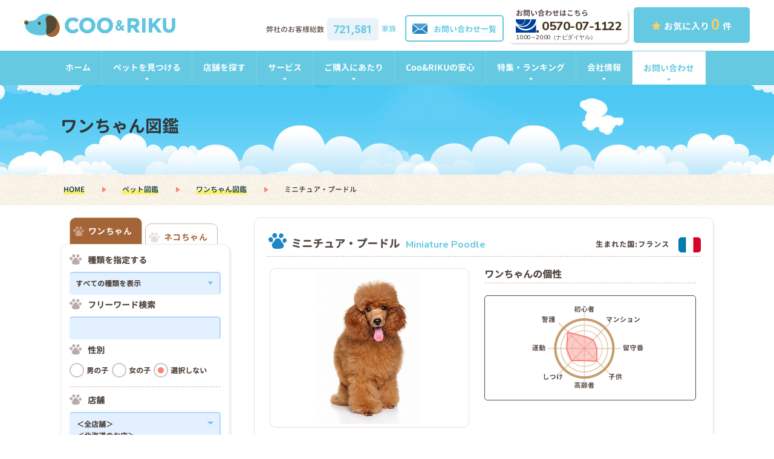

--- FILE ---
content_type: text/html; charset=UTF-8
request_url: https://www.pet-coo.com/zukan_dog/%E3%83%9F%E3%83%8B%E3%83%81%E3%83%A5%E3%82%A2%E3%83%BB%E3%83%97%E3%83%BC%E3%83%89%E3%83%AB/
body_size: 110844
content:
<!doctype html>
<html lang="ja">
<head>
<meta charset="utf-8">
<meta name="viewport" content="width=device-width, initial-scale=-100%, user-scalable=yes" />
<meta name="format-detection" content="telephone=no">
<title>ペットショップCoo＆RIKU | ミニチュア・プードル</title>

<!-- All in One SEO Pack 2.3.15.3 by Michael Torbert of Semper Fi Web Design[211,252] -->
<link rel="canonical" href="https://www.pet-coo.com/zukan_dog/%e3%83%9f%e3%83%8b%e3%83%81%e3%83%a5%e3%82%a2%e3%83%bb%e3%83%97%e3%83%bc%e3%83%89%e3%83%ab/" />
<!-- /all in one seo pack -->
<link rel='dns-prefetch' href='//fonts.googleapis.com' />
<link rel='dns-prefetch' href='//s.w.org' />
<style type="text/css">
img.wp-smiley,
img.emoji {
	display: inline !important;
	border: none !important;
	box-shadow: none !important;
	height: 1em !important;
	width: 1em !important;
	margin: 0 .07em !important;
	vertical-align: -0.1em !important;
	background: none !important;
	padding: 0 !important;
}
</style>
<link rel='stylesheet' id='contact-form-7-css'  href='https://www.pet-coo.com/wp-content/plugins/contact-form-7/includes/css/styles.css?ver=4.9' type='text/css' media='all' />
<link rel='stylesheet' id='googlefonts-css'  href='https://fonts.googleapis.com/css2?family=Nunito:wght@600;700;800&#038;family=Roboto:wght@700;900&#038;display=swap' type='text/css' media='all' />
<link rel='stylesheet' id='styles-css'  href='https://www.pet-coo.com/css/styles.css?ver=4.8.25' type='text/css' media='all' />
<link rel='stylesheet' id='responsive-css'  href='https://www.pet-coo.com/css/responsive.css?ver=4.8.25' type='text/css' media='all' />
<link rel='stylesheet' id='oversea-css'  href='https://www.pet-coo.com/css/oversea.css?ver=4.8.25' type='text/css' media='all' />
<link rel='stylesheet' id='lib-css'  href='https://www.pet-coo.com/css/lib.css?ver=4.8.25' type='text/css' media='all' />
<script type='text/javascript' src='https://www.pet-coo.com/wp-includes/js/jquery/jquery.js?ver=1.12.4'></script>
<script type='text/javascript' src='https://www.pet-coo.com/wp-includes/js/jquery/jquery-migrate.min.js?ver=1.4.1'></script>
<script type='text/javascript' src='https://www.pet-coo.com/js/lib.js?ver=4.8.25'></script>
<script type='text/javascript' src='https://www.pet-coo.com/js/slick.js?ver=4.8.25'></script>
<script type='text/javascript' src='https://www.pet-coo.com/js/js.cookie.js?ver=4.8.25'></script>
<script type='text/javascript' src='https://www.pet-coo.com/js/common.js?ver=4.8.25'></script>
<script src="//www.google.com/recaptcha/api.js"></script>
<script type="text/javascript">
jQuery(function() {
	// reCAPTCHAの挿入
	jQuery( '.mw_wp_form_input input[type="submit"]' ).before( '<div data-callback="syncerRecaptchaCallback" data-sitekey="6Ldj3sYUAAAAAKe0oyVYBxBcgMXlep-Ix5ZIQTYE" class="g-recaptcha"></div>' );
	// [入力画面] inputやボタンをdisabledに
	jQuery( '.mw_wp_form_input button, .mw_wp_form_input input[type="submit"]' ).attr( "disabled", "disabled" );
	// [確認画面] disabledを外す
	jQuery( '.mw_wp_form_confirm input, .mw_wp_form_confirm select, .mw_wp_form_confirm textarea, .mw_wp_form_confirm button' ).removeAttr( 'disabled' );
});
// reCAPTCHA通過後の処理
function syncerRecaptchaCallback( code ) {
	if(code != "") {
		jQuery( '.mw_wp_form_input button, .mw_wp_form_input input[type="submit"]' ).removeAttr( 'disabled' );
	}
}
</script>
<style type="text/css">
.g-recaptcha {
	margin: 20px 0 15px;
}
</style>
<!-- Google Analytics Start -->
<!-- Google Tag Manager -->
<script>(function(w,d,s,l,i){w[l]=w[l]||[];w[l].push({'gtm.start':
new Date().getTime(),event:'gtm.js'});var f=d.getElementsByTagName(s)[0],
j=d.createElement(s),dl=l!='dataLayer'?'&l='+l:'';j.async=true;j.src=
'https://www.googletagmanager.com/gtm.js?id='+i+dl;f.parentNode.insertBefore(j,f);
})(window,document,'script','dataLayer','GTM-N2LGDR');</script>
<!-- End Google Tag Manager -->
<!-- Google Analytics End -->
</head>
<body class="under">
<!-- Google Tag Manager (noscript) -->
<noscript><iframe src="https://www.googletagmanager.com/ns.html?id=GTM-N2LGDR"
height="0" width="0" style="display:none;visibility:hidden"></iframe></noscript>
<!-- End Google Tag Manager (noscript) -->
    <div id="wrapper">
        <nav id="header">
	<div class="header-global-nav">
		<div class="header-sub clearfix">
			<h1 class="logo"><a href="https://www.pet-coo.com"><img src="https://www.pet-coo.com/images/logo.png" alt="  ミニチュア・プードル"></a></h1>
			<div class="h-star"><a href="https://www.pet-coo.com/pickup/"><span><i class="fa fa-star" aria-hidden="true"></i></span>お気に入り <span class="pickup-number">0</span>件</a></div>
			<dl class="h-contact">
				<dt>お問い合わせはこちら</dt>
				<dd><a href="tel:0570071122"><span><img src="https://www.pet-coo.com/images/contact_icon.png" alt="0570-07-1122"></span>0570-07-1122</a></dd>
				<!--<dd><a href="tel:0358298194"><a href="tel:0358298194"><span><img src="https://www.pet-coo.com/images/contact_icon.png" alt="03-5829-8194"></span>03-5829-8194</a></dd>-->
				<dd class="tel_text_box"><span class="tel_text">10:00～20:00（ナビダイヤル）</span></dd>
			</dl>
			<div class="h-mail"><a href="https://www.pet-coo.com/contact/"><span><img src="https://www.pet-coo.com/images/gnavi06_off.png" alt="お問い合わせ一覧"></span>お問い合わせ一覧</a></div>
			<ul class="idx-main-bnr pc">
				<li><a href="https://www.pet-coo.com/request/"><img src="https://www.pet-coo.com/images/idx_btn01_pc.png" alt="全国から探します"></a></li>
				<li>					<dl>
						<dt>弊社のお客様総数</dt>
						<dd><span>721,581</span>家族</dd>
					</dl>
									</li>
			</ul>
		</div>
		<div class="header-menu">
			<ul class="menu">
				<li class="sp"><a href="https://www.pet-coo.com/pet/search/"><span><img src="https://www.pet-coo.com/images/gnavi01_off.png" alt="検索"></span>ペット検索</a></li>
				<li class="sp"><a href="https://www.pet-coo.com/shop/"><span><img src="https://www.pet-coo.com/images/gnavi03_off.png" alt="店舗検索"></span>店舗を探す</a></li>
				<li class="sp nav-picked"><a href="https://www.pet-coo.com/pickup/"><span><i class="fa fa-star" aria-hidden="true"></i></span>お気に入り</a></li>
				<!--<li class="sp"><a href="https://www.pet-coo.com/trim/"><span><img src="https://www.pet-coo.com/images/gnavi02_off.png" alt="トリミング"></span>トリミング</a></li>
				<li class="sp"><a href="http://yoyaku.pet-coo.com/" target="_blank"><span><img src="https://www.pet-coo.com/images/gnavi03_off.png" alt="ペットホテル"></span>ペットホテル</a></li>
				<li class="sp"><a href="http://yoyaku.pet-coo.com" target="_blank"><span><img src="https://www.pet-coo.com/images/gnavi04_off.png" alt="海物病院"></span>海動物病院</a></li>-->
				<!--<li class="pc"><a class="popup" href="https://www.pet-coo.com/idxpop.php"><img src="https://www.pet-coo.com/images/idx_menu01.png" alt="検索する！"></a></li> -->
				<!--<li class="sp"><a href="http://www.coorikuya.com/" target="_blank"><span><img src="https://www.pet-coo.com/images/gnavi05_off.png" alt="猫カフェ"></span>猫カフェ</a></li>-->
				<li class="menu-icon sp"><span></span><br>
					MENU</li>
			</ul>
		</div>
		<div id="gnavi">
			<ul class="gnavi-inner clearfix">
				<li class="pc"><a href="https://www.pet-coo.com/">ホーム</a></li>
				<li class="over"><a href="#">ペットを見つける</a>
					<ul class="sub-menu clearfix">
						<li><a href="https://www.pet-coo.com/pet/search/#search-dog">ワンちゃん</a></li>
						<li><a href="https://www.pet-coo.com/pet/search/#search-cat">ネコちゃん</a></li>
						<li><a href="https://www.pet-coo.com/baby/">出産情報</a></li>
						<li><a href="https://www.pet-coo.com/gazou/">画像検索</a></li>
						<li><a href="https://www.pet-coo.com/zukan/">ペット図鑑</a></li>
						<li><a href="https://www.pet-coo.com/together/">あなたがペットを飼うなら</a></li>
					</ul>
				</li>
				<li><a href="https://www.pet-coo.com/shop/">店舗を探す</a></li>

				<li class="over"><a href="#">サービス</a>
					<ul class="sub-menu clearfix">
						<li><a href="https://www.pet-coo.com/trim/">トリミング</a></li>
						<li><a href="http://yoyaku.pet-coo.com/hotel/" target="_blank">ペットホテル</a></li>
						<li><a href="http://www.kai-clinic.jp/" target="_blank">動物病院</a></li>
						<li><a href="http://www.coorikuya.com/" target="_blank">猫カフェ</a></li>
					</ul>
				</li>
				<li class="over"><a href="#">ご購入にあたり</a>
					<ul class="sub-menu clearfix">
						<li><a href="https://www.pet-coo.com/buy/">ご購入方法について</a></li>
						<li><a href="https://www.pet-coo.com/buy/payment/">お支払について</a></li>
						<li><a href="https://www.pet-coo.com/buy/pointcard/">ポイントカード</a></li>
						<li><a href="https://www.pet-coo.com/buy/guarantee/">生命保障制度</a></li>
                        <li><a href="https://www.pet-coo.com/buy/genetic/">遺伝子病検査</a></li>
						<li><a href="https://www.pet-coo.com/buy/tokutei/">特定商取引法に基づく表示</a></li>
						<li><a href="https://www.pet-coo.com/insurance-policy/">保険募集における当社の権限及び方針</a></li>
						<li><a href="https://www.pet-coo.com/fault/">ワンちゃんネコちゃんの特徴について</a></li>
					</ul>
				</li>
				<li><a href="https://www.pet-coo.com/trust/">Coo&amp;RIKUの安心</a></li>
				<li class="over"><a href="#">特集・ランキング</a>
					<ul class="sub-menu clearfix">
						<li><a href="https://www.pet-coo.com/ranking-type/">販売頭数ランキング</a></li>
						<li><a href="https://www.pet-coo.com/ranking-area/">販売地域ランキング</a></li>
						<!--<li><a href="https://www.pet-coo.com/feature/individualistic/">個性派</a></li> -->
						<!--<li><a href="https://www.pet-coo.com/feature/recommend/">イケメン・kawaii</a></li>-->
						<!--<li><a href="https://www.pet-coo.com/feature/champion/">チャンピオン直仔</a></li>-->
						<li><a href="https://www.pet-coo.com/feature/easycare/">毛が抜けにくい<br class="sp">ワンちゃん特集</a></li>
						<li><a href="https://www.pet-coo.com/feature/water/">水遊び大好き<br class="sp">ワンちゃん特集</a></li>
						<li><a href="https://www.pet-coo.com/feature/family/">ファミリー向け<br class="sp">ワンちゃん特集</a></li>
						<li><a href="https://www.pet-coo.com/feature/walk/">一緒におでかけ<br class="sp">お散歩犬特集</a></li>
					</ul>
				</li>
				<li class="over"><a href="#">会社情報</a>
					<ul class="sub-menu clearfix">
						<li><a href="https://www.pet-coo.com/company/">会社概要</a></li>
						<li><a href="https://www.pet-coo.com/company/property">店舗物件募集</a></li>
						<li><a href="https://www.pet-coo.com/company/greeting">ごあいさつ</a></li>
						<li><a href="https://www.pet-coo.com/company/outline">沿革</a></li>
						<li><a href="https://www.pet-coo.com/company/csv">CSV活動</a></li>
						<li><a href="https://www.pet-coo.com/company/csr">CSR活動</a></li>
                        <li><a href="https://www.pet-coo.com/pdf/multistakeholder.pdf">マルチステークホルダー方針</a></li>
						<li><a href="https://www.pet-coo.com/protection/">譲渡犬・譲渡猫 里親募集</a></li>
						<li><a href="https://www.pet-coo.com/company/media">メディア出演のご依頼</a></li>
						<li><a href="https://www.pet-coo.com/lang/">多言語対応</a></li>
					</ul>
				</li>
				<li class="over contact_btn"><a href="#">お問い合わせ</a>
					<ul class="sub-menu clearfix">
						<!--<li><a href="https://www.pet-coo.com/faq/">よくある質問</a></li>-->
						<li><a href="https://www.pet-coo.com/request/">お探しします！</a></li>
						<li><a href="https://www.pet-coo.com/inquiries/">お問い合わせ</a></li>
						<li><a href="https://www.pet-coo.com/questionnaire/">アンケート</a></li>
						<li><a href="https://www.pet-coo.com/breeder/">ブリーダー募集</a></li>
					</ul>
				</li>
				<li class="over sp"><a href="#">このサイトについて</a>
					<ul class="sub-menu clearfix">
						<li><a href="https://www.pet-coo.com/terms/">サイトご利用にあたって</a></li>
						<li><a href="https://www.pet-coo.com/terms/privacy/">プライバシーポリシー</a></li>
					</ul>
				</li>
				<li class="sp"><a href="https://coo-riku-job.jp/" target="_blank">求人案内</a></li>
				<li class="sp"><a href="https://www.pet-coo.com/">ホーム</a></li>
			</ul>
			<div class="close-menu sp">メニューを閉じる</div>
		</div>
	</div>
	</nav>        <div id="mainvisual">
            <div class="container">
                <h2>ワンちゃん図鑑</h2>
            </div>
        </div>
        <div class="topic-path">
            <ul><li><a href="https://www.pet-coo.com/">HOME</a></li>
                <li><a href="https://www.pet-coo.com/zukan/">ペット図鑑</a></li>
                <li><a href="https://www.pet-coo.com/zukan_dog/">ワンちゃん図鑑</a></li>
                <li>ミニチュア・プードル</li>
            </ul>
        </div>
        <div id="main" class="clearfix">
            <div id="content">
                <div class="zukan-cat-box01 zukan-dog">
				<!--<p>このページは現在調整中です。申し訳ございませんが、しばらくお待ち下さい。</p>
				<p class="center"><img src="https://www.pet-coo.com/images/sorry_img01.png" alt="このページは現在調整中です。"></p>-->
                    <div class="zukan-cat-ttl">ミニチュア・プードル<span class="ttl-en">Miniature Poodle</span>
                        <div class="zukan-cat-flag">生まれた国:フランス<span><img src="https://www.pet-coo.com/wp-content/uploads/2017/08/france.png" alt="フランス"></span></div>
                    </div>
                    <div class="zukan-c-img">
                        <ul class="zulan-c-main slider">
                            <li><img src="https://www.pet-coo.com/wp-content/uploads/2017/08/ミニチュア・プードル-.jpg" alt="ミニチュア・プードル"></li>                                                                                                            </ul>
                        <ul class="zukan-check">
                            <li>
                                <p class="zukan-c-ttl01">ワンちゃんの個性</p>
                                <p class="mb0 zukan-check-img"><img src="https://www.pet-coo.com/wp-content/uploads/2017/08/0005.png" alt="ミニチュア・プードル"></p>
                            </li>
                        </ul>
                    </div>
                        <p class="pets-view-more" style="margin-bottom: 20px;"><a href="#respond" style="width: 50%;">コメント募集中</a></p>
                    <div class="zukan-c-ctn">
                        <ul class="zukan-c-2side">
                            <li class="zukan-p dog">
                                <p class="zukan-c-ttl01">特徴</p>
                                <dl class="zukan-c-detail">
                                    <dt>体重</dt>
                                    <dd>6kg～7kg</dd>
                                    <dt>毛質</dt>
                                    <dd>シングルコートでカールした毛</dd>
                                    <dt>毛色</dt>
                                    <dd>ブラック、ホワイト、ブルー、グレー、ブラウン、カフェオレ、アプリコット、クリーム、シルバー、シルバー・ベージュ、レッドなどの単色</dd>
                                </dl>
                                <dl class="zukan-c-detail">
                                    <dt>大きさ</dt>
                                    <dd></dd>
                                    <dt>体高</dt>
                                    <dd>オス：28～35cm メス：28～35cm</dd>
                                </dl>
                            </li>
                            <li class="zukan-check">
                                <p class="zukan-c-ttl01">ワンちゃんの適性</p>
                                <ul class="zukan-d-check">
                                    <li><img src="https://www.pet-coo.com/wp-content/uploads/2017/08/0005_2.png" alt="ワンちゃんの適性"></li>
                                </ul>
                            </li>
                        </ul>
                    
                                        <ul class="zukan-c-list">
                                                <li><a href="https://www.pet-coo.com/pet/search-detail?id=00739941">
                            <p class="box01-img"><img src="https://www.pet-coo.com/coo_image/pet/photo/0073994101.jpg" alt=""></p>
                            <p class="box01-shop">舞鶴店</p>
                            <p class="box01-color">ブラック</p>
                            <p class="box01-cate cate02">女の子♀
                                 </p>
                        </a></li>
                                            </ul>
                                                            <div class="idx-search-submit zukan-c" style="margin-bottom: 30px;"><a href="https://www.pet-coo.com/pet/search-list/?tp=1&brd=1064">ミニチュア・プードル<br>がいるペットショップを探す</a></div>
                    
                    
                    
                        <div class="zukan-cat-sum">
                            <dl>
                                <dt style="font-size:160%">性格</dt>
                                <dd>ミニチュア・プードルは、とても賢くて陽気な性格。運動能力も高く、好奇心旺盛な犬種です。やや独断的なところや、興奮しやすい一面も見られます。</dd>
                                <dt style="font-size:160%">日常のお世話</dt>
                                <dd>プードルはもともと猟犬だったため、体力のある犬種です。運動不足になると、欲求不満や暇つぶしでいたずらをしてしまうことがあります。体力に合わせた長さの散歩と、ゲームなどの運動をさせてあげるようにしましょう。<br />
被毛の抜け毛は少ないですが、まったくないわけではありません。また、その独特のカールのために絡まりやすいので、週に2~3回はブラッシングを行いましょう。トリミングをしたいのであれば、毛が絡まらないように気をつけて伸ばすようにしてください。</dd>
                                <dt style="font-size:160%">歴史・起源</dt>
                                <dd></dd>
                                <dt style="font-size:160%">気をつけたい病気</dt>
                                <dd>アジソン病、クッシング症候群、骨折、関節炎</dd>
                            </dl>
                        </div>
                    </div>
                    
                    	<div id="respond" class="comment-respond">
		<h3 id="reply-title" class="comment-reply-title"><p class="zukan-c-ttl01">我が家のワンちゃん・ネコちゃんの情報を投稿する</p> <small><a rel="nofollow" id="cancel-comment-reply-link" href="/zukan_dog/%E3%83%9F%E3%83%8B%E3%83%81%E3%83%A5%E3%82%A2%E3%83%BB%E3%83%97%E3%83%BC%E3%83%89%E3%83%AB/#respond" style="display:none;">コメントをキャンセル</a></small></h3>			<form action="https://www.pet-coo.com/wp-comments-post.php" method="post" id="commentform" class="comment-form">
				<p class="comment-form-comment"><textarea id="comment" name="comment"  aria-required="true"></textarea></p><p id="inputtext"><label for="author">名前</label> <br /><input id="author" name="author" type="text" value="" size="30" /></p>


<p class="form-submit"><input name="submit" type="submit" id="submit" class="submit" value="情報を投稿する" /> <input type='hidden' name='comment_post_ID' value='1486' id='comment_post_ID' />
<input type='hidden' name='comment_parent' id='comment_parent' value='0' />
</p>			</form>
			</div><!-- #respond -->
	                    
                    <div class="zukan-bellow">
                        <p class="zukan-note">※投稿にはお時間がかかります。あらかじめご了承下さい。</p>
                    </div>
                </div>
            </div>
            <div id="navi">
    <div class="sdisplay idx">
        <div class="search-detail" id="sdetail">
            <ul class="search-tab clearfix"><li data-tab="side-search-dog" class="tab-dog active">ワンちゃん</li><li data-tab="side-search-cat" class="tab-cat">ネコちゃん</li></ul>
            <div id="side-search-dog"  class="search-box search-box-dog active">
<form action="/pet/search-list/" method="get">
<input type="hidden" name="tp" value="1">
<div class="search-box01 clearfix">

<dl class="search-items"><dt>種類を指定する</dt><dd><select class="sd" name="ds"><option value="">すべての種類を表示</option><option value="3">小型犬</option><option value="2">中型犬</option><option value="1">大型犬</option><option value="0">MIX（ハーフ）</option></select></dd></dl>

<ul class="sizedog-checkbox" id="sdc0"><li class="checktool"><input type="checkbox" id="allcheck-sdc0" class="all-check" onchange="javascript:changeAllcheck(this);" value="kind_dog_0"><label for="allcheck-sdc0">すべて選択</label></li><li><input type="checkbox" id="breed-1002" name="brd[]" value="1002" class="kind_dog_0"><label for="breed-1002">MIX（ハーフ）<span>(797)</span></label></li></ul><ul class="sizedog-checkbox" id="sdc1"><li class="checktool"><input type="checkbox" id="allcheck-sdc1" class="all-check" onchange="javascript:changeAllcheck(this);" value="kind_dog_1"><label for="allcheck-sdc1">すべて選択</label></li><li><input type="checkbox" id="breed-22" name="brd[]" value="22" class="kind_dog_1"><label for="breed-22">ゴールデン・レトリバー<span>(87)</span></label></li><li><input type="checkbox" id="breed-60" name="brd[]" value="60" class="kind_dog_1"><label for="breed-60">ラブラドール・レトリバー<span>(36)</span></label></li><li><input type="checkbox" id="breed-67" name="brd[]" value="67" class="kind_dog_1"><label for="breed-67">秋田犬<span>(9)</span></label></li><li><input type="checkbox" id="breed-10" name="brd[]" value="10" class="kind_dog_1"><label for="breed-10">アラスカンマラミュート<span>(6)</span></label></li><li><input type="checkbox" id="breed-20" name="brd[]" value="20" class="kind_dog_1"><label for="breed-20">グレートピレニーズ<span>(2)</span></label></li><li><input type="checkbox" id="breed-23" name="brd[]" value="23" class="kind_dog_1"><label for="breed-23">コリー<span>(6)</span></label></li><li><input type="checkbox" id="breed-29" name="brd[]" value="29" class="kind_dog_1"><label for="breed-29">シベリアンハスキー<span>(27)</span></label></li><li><input type="checkbox" id="breed-1004" name="brd[]" value="1004" class="kind_dog_1"><label for="breed-1004">スタンダードプードル<span>(27)</span></label></li><li><input type="checkbox" id="breed-41" name="brd[]" value="41" class="kind_dog_1"><label for="breed-41">ニューファンドランド<span>(1)</span></label></li><li><input type="checkbox" id="breed-42" name="brd[]" value="42" class="kind_dog_1"><label for="breed-42">バーニーズマウンテンドッグ<span>(9)</span></label></li><li><input type="checkbox" id="breed-62" name="brd[]" value="62" class="kind_dog_1"><label for="breed-62">ワイマラナー<span>(1)</span></label></li></ul><ul class="sizedog-checkbox" id="sdc2"><li class="checktool"><input type="checkbox" id="allcheck-sdc2" class="all-check" onchange="javascript:changeAllcheck(this);" value="kind_dog_2"><label for="allcheck-sdc2">すべて選択</label></li><li><input type="checkbox" id="breed-66" name="brd[]" value="66" class="kind_dog_2"><label for="breed-66">柴犬<span>(206)</span></label></li><li><input type="checkbox" id="breed-7" name="brd[]" value="7" class="kind_dog_2"><label for="breed-7">ウェルシュ・コーギー・ペンブローク<span>(46)</span></label></li><li><input type="checkbox" id="breed-47" name="brd[]" value="47" class="kind_dog_2"><label for="breed-47">ビーグル<span>(44)</span></label></li><li><input type="checkbox" id="breed-1" name="brd[]" value="1" class="kind_dog_2"><label for="breed-1">アメリカン・コッカースパニエル<span>(29)</span></label></li><li><input type="checkbox" id="breed-13" name="brd[]" value="13" class="kind_dog_2"><label for="breed-13">イングリッシュ・スプリンガー・スパニエル<span>(1)</span></label></li><li><input type="checkbox" id="breed-1017" name="brd[]" value="1017" class="kind_dog_2"><label for="breed-1017">サモエド<span>(7)</span></label></li><li><input type="checkbox" id="breed-27" name="brd[]" value="27" class="kind_dog_2"><label for="breed-27">シェットランドシープドッグ<span>(26)</span></label></li><li><input type="checkbox" id="breed-33" name="brd[]" value="33" class="kind_dog_2"><label for="breed-33">スピッツ<span>(10)</span></label></li><li><input type="checkbox" id="breed-35" name="brd[]" value="35" class="kind_dog_2"><label for="breed-35">ダルメシアン<span>(10)</span></label></li><li><input type="checkbox" id="breed-1084" name="brd[]" value="1084" class="kind_dog_2"><label for="breed-1084">チャウチャウ<span>(3)</span></label></li><li><input type="checkbox" id="breed-44" name="brd[]" value="44" class="kind_dog_2"><label for="breed-44">バセットハウンド<span>(2)</span></label></li><li><input type="checkbox" id="breed-50" name="brd[]" value="50" class="kind_dog_2"><label for="breed-50">ブルドッグ<span>(11)</span></label></li><li><input type="checkbox" id="breed-1003" name="brd[]" value="1003" class="kind_dog_2"><label for="breed-1003">ボーダーコリー<span>(46)</span></label></li><li><input type="checkbox" id="breed-1064" name="brd[]" value="1064" class="kind_dog_2"><label for="breed-1064">ミニチュア・プードル<span>(1)</span></label></li></ul><ul class="sizedog-checkbox" id="sdc3"><li class="checktool"><input type="checkbox" id="allcheck-sdc3" class="all-check" onchange="javascript:changeAllcheck(this);" value="kind_dog_3"><label for="allcheck-sdc3">すべて選択</label></li><li><input type="checkbox" id="breed-6" name="brd[]" value="6" class="kind_dog_3"><label for="breed-6">トイ・プードル<span>(614)</span></label></li><li><input type="checkbox" id="breed-1129" name="brd[]" value="1129" class="kind_dog_3"><label for="breed-1129">トイ・プードル（ティーカップサイズ）<span>(24)</span></label></li><li><input type="checkbox" id="breed-3" name="brd[]" value="3" class="kind_dog_3"><label for="breed-3">ミニチュア・ダックスフンド<span>(393)</span></label></li><li><input type="checkbox" id="breed-1024" name="brd[]" value="1024" class="kind_dog_3"><label for="breed-1024">ミニチュア・ダックスフンド（スムースヘアー）<span>(7)</span></label></li><li><input type="checkbox" id="breed-39" name="brd[]" value="39" class="kind_dog_3"><label for="breed-39">チワワ（ロングコート）<span>(546)</span></label></li><li><input type="checkbox" id="breed-1010" name="brd[]" value="1010" class="kind_dog_3"><label for="breed-1010">チワワ（スムースコート）<span>(65)</span></label></li><li><input type="checkbox" id="breed-11" name="brd[]" value="11" class="kind_dog_3"><label for="breed-11">イタリアングレーハウンド<span>(50)</span></label></li><li><input type="checkbox" id="breed-17" name="brd[]" value="17" class="kind_dog_3"><label for="breed-17">カニンヘンダックスフンド<span>(59)</span></label></li><li><input type="checkbox" id="breed-1070" name="brd[]" value="1070" class="kind_dog_3"><label for="breed-1070">カニンヘンダックスフンド（スムースヘアー）<span>(2)</span></label></li><li><input type="checkbox" id="breed-1054" name="brd[]" value="1054" class="kind_dog_3"><label for="breed-1054">カニンヘンダックス（ワイヤーヘアー）<span>(1)</span></label></li><li><input type="checkbox" id="breed-18" name="brd[]" value="18" class="kind_dog_3"><label for="breed-18">キャバリア<span>(58)</span></label></li><li><input type="checkbox" id="breed-25" name="brd[]" value="25" class="kind_dog_3"><label for="breed-25">シーズー<span>(100)</span></label></li><li><input type="checkbox" id="breed-30" name="brd[]" value="30" class="kind_dog_3"><label for="breed-30">ジャックラッセルテリア<span>(97)</span></label></li><li><input type="checkbox" id="breed-31" name="brd[]" value="31" class="kind_dog_3"><label for="breed-31">スコティッシュテリア<span>(2)</span></label></li><li><input type="checkbox" id="breed-1022" name="brd[]" value="1022" class="kind_dog_3"><label for="breed-1022">スタンダード・ダックス<span>(1)</span></label></li><li><input type="checkbox" id="breed-1102" name="brd[]" value="1102" class="kind_dog_3"><label for="breed-1102">スタンダードダックス（スムースヘアー）<span>(9)</span></label></li><li><input type="checkbox" id="breed-38" name="brd[]" value="38" class="kind_dog_3"><label for="breed-38">チャイニーズクレステッドドッグ<span>(1)</span></label></li><li><input type="checkbox" id="breed-69" name="brd[]" value="69" class="kind_dog_3"><label for="breed-69">狆<span>(4)</span></label></li><li><input type="checkbox" id="breed-1038" name="brd[]" value="1038" class="kind_dog_3"><label for="breed-1038">トイマンチェスターテリア<span>(8)</span></label></li><li><input type="checkbox" id="breed-43" name="brd[]" value="43" class="kind_dog_3"><label for="breed-43">パグ<span>(88)</span></label></li><li><input type="checkbox" id="breed-46" name="brd[]" value="46" class="kind_dog_3"><label for="breed-46">パピヨン<span>(101)</span></label></li><li><input type="checkbox" id="breed-1012" name="brd[]" value="1012" class="kind_dog_3"><label for="breed-1012">ビション・フリーゼ<span>(128)</span></label></li><li><input type="checkbox" id="breed-1133" name="brd[]" value="1133" class="kind_dog_3"><label for="breed-1133">ビューワーテリア<span>(2)</span></label></li><li><input type="checkbox" id="breed-51" name="brd[]" value="51" class="kind_dog_3"><label for="breed-51">フレンチブルドッグ<span>(113)</span></label></li><li><input type="checkbox" id="breed-52" name="brd[]" value="52" class="kind_dog_3"><label for="breed-52">ペキニーズ<span>(60)</span></label></li><li><input type="checkbox" id="breed-54" name="brd[]" value="54" class="kind_dog_3"><label for="breed-54">ボストンテリア<span>(36)</span></label></li><li><input type="checkbox" id="breed-55" name="brd[]" value="55" class="kind_dog_3"><label for="breed-55">ポメラニアン<span>(360)</span></label></li><li><input type="checkbox" id="breed-1097" name="brd[]" value="1097" class="kind_dog_3"><label for="breed-1097">豆柴<span>(97)</span></label></li><li><input type="checkbox" id="breed-57" name="brd[]" value="57" class="kind_dog_3"><label for="breed-57">マルチーズ<span>(178)</span></label></li><li><input type="checkbox" id="breed-2" name="brd[]" value="2" class="kind_dog_3"><label for="breed-2">ミニチュア・シュナウザー<span>(164)</span></label></li><li><input type="checkbox" id="breed-4" name="brd[]" value="4" class="kind_dog_3"><label for="breed-4">ミニチュア・ピンシャー<span>(72)</span></label></li><li><input type="checkbox" id="breed-5" name="brd[]" value="5" class="kind_dog_3"><label for="breed-5">ミニチュア・ブルテリア<span>(3)</span></label></li><li><input type="checkbox" id="breed-58" name="brd[]" value="58" class="kind_dog_3"><label for="breed-58">ヨークシャーテリア<span>(145)</span></label></li></ul>

<dl class="search-items si02">
<dt>フリーワード検索</dt>
<dd>
<input type="text" name="fw" value="">
</dd>
</dl>
<dl class="search-items si03">
<dt>性別</dt>
<dd>
<ul class="search-radio">
<li>
<input type="radio" name="sex" value="1" id="side-typedog01">
<label for="side-typedog01">男の子</label>
</li>
<li>
<input type="radio" name="sex" value="2" id="side-typedog02">
<label for="side-typedog02">女の子</label>
</li>
<li>
<input type="radio" name="sex" value="0" id="side-typedog03" checked>
<label for="side-typedog03">選択しない</label>
</li>
</ul>
</dd>
</dl>
</div>
<div class="search-box01 clearfix no-border">
<dl class="search-items">
<dt>店舗</dt>
<dd>
<div class="shop-select">
<select name="shp[]" class="ss" multiple=""><option value="">＜全店舗＞</option>183,184,1179,1138,182,186,1102,180,1214,1296<option value="183,184,1179,1138,182,186,1102,180,1214,1296" data-select-pref="北海道" data-area="0">＜北海道のお店＞</option><option value="183" data-area="0" data-pref="北海道">北見店(33)</option><option value="184" data-area="0" data-pref="北海道">旭川店(36)</option><option value="1179" data-area="0" data-pref="北海道">岩見沢店(40)</option><option value="1138" data-area="0" data-pref="北海道">札幌西店(37)</option><option value="182" data-area="0" data-pref="北海道">札幌東店(59)</option><option value="186" data-area="0" data-pref="北海道">釧路店(33)</option><option value="1102" data-area="0" data-pref="北海道">帯広店(42)</option><option value="180" data-area="0" data-pref="北海道">苫小牧店(38)</option><option value="1214" data-area="0" data-pref="北海道">室蘭店(31)</option><option value="1296" data-area="0" data-pref="北海道">函館店(67)</option><option value="1172,1176,217,114,1255,1126,1222,235,162,1393,1141,132,79,1307,148,193" data-select-area="1">＜東北のお店＞</option><option value="1172,1176,217" data-select-pref="青森県" data-area="1">＜青森県のお店＞</option><option value="1172" data-area="1" data-pref="青森県">青森店(49)</option><option value="1176" data-area="1" data-pref="青森県">弘前店(30)</option><option value="217" data-area="1" data-pref="青森県">八戸店(27)</option><option value="114,1255" data-select-pref="岩手県" data-area="1">＜岩手県のお店＞</option><option value="114" data-area="1" data-pref="岩手県">岩手盛岡店(49)</option><option value="1255" data-area="1" data-pref="岩手県">一関店(28)</option><option value="1126" data-select-pref="秋田県" data-area="1">＜秋田県のお店＞</option><option value="1126" data-area="1" data-pref="秋田県">秋田店(36)</option><option value="1222,235,162,1393" data-select-pref="宮城県" data-area="1">＜宮城県のお店＞</option><option value="1222" data-area="1" data-pref="宮城県">イオンタウン古川店(34)</option><option value="235" data-area="1" data-pref="宮城県">石巻店(43)</option><option value="162" data-area="1" data-pref="宮城県">仙台太白店(53)</option><option value="1393" data-area="1" data-pref="宮城県">仙台太白店　管理センター(8)</option><option value="1141,132" data-select-pref="山形県" data-area="1">＜山形県のお店＞</option><option value="1141" data-area="1" data-pref="山形県">イオンタウン酒田店(33)</option><option value="132" data-area="1" data-pref="山形県">山形店(40)</option><option value="79,1307,148,193" data-select-pref="福島県" data-area="1">＜福島県のお店＞</option><option value="79" data-area="1" data-pref="福島県">福島店(33)</option><option value="1307" data-area="1" data-pref="福島県">会津若松店(33)</option><option value="148" data-area="1" data-pref="福島県">郡山店(55)</option><option value="193" data-area="1" data-pref="福島県">いわき店(44)</option><option value="82,1152,47,232,1155,1170,116,19,1397,1178,78,1134,1136,85,1301,175,1154,1208,1251,89,1199,205,14,1187,1189,8,156,26,1125,1192,1227,1180,239,1181,1226,141,164,1146,75,1218,1142,25,179,1288,1117,158,225,145,1127,1215,1111,1107,1105,1236,1114,218,214,77,1265,222,76,150,1186,1263,213,197,171,1106,224,105,1205,41,97,1258,157,1292,1109,1157,159" data-select-area="2">＜関東のお店＞</option><option value="82,1152,47,232,1155,1170,116" data-select-pref="茨城県" data-area="2">＜茨城県のお店＞</option><option value="82" data-area="2" data-pref="茨城県">日立店(48)</option><option value="1152" data-area="2" data-pref="茨城県">MEGAドン・キホーテ勝田店(16)</option><option value="47" data-area="2" data-pref="茨城県">水戸店(27)</option><option value="232" data-area="2" data-pref="茨城県">筑西店(36)</option><option value="1155" data-area="2" data-pref="茨城県">石岡店(19)</option><option value="1170" data-area="2" data-pref="茨城県">コメリパワーつくば西店(17)</option><option value="116" data-area="2" data-pref="茨城県">牛久店(33)</option><option value="19,1397,1178,78,1134" data-select-pref="栃木県" data-area="2">＜栃木県のお店＞</option><option value="19" data-area="2" data-pref="栃木県">宇都宮店(40)</option><option value="1397" data-area="2" data-pref="栃木県">FKDインターパーク店(50)</option><option value="1178" data-area="2" data-pref="栃木県">イオンタウン佐野店(32)</option><option value="78" data-area="2" data-pref="栃木県">足利店(30)</option><option value="1134" data-area="2" data-pref="栃木県">小山店(34)</option><option value="1136,85,1301,175,1154" data-select-pref="群馬県" data-area="2">＜群馬県のお店＞</option><option value="1136" data-area="2" data-pref="群馬県">前橋店(51)</option><option value="85" data-area="2" data-pref="群馬県">高崎店(43)</option><option value="1301" data-area="2" data-pref="群馬県">伊勢崎店(40)</option><option value="175" data-area="2" data-pref="群馬県">藤岡店(27)</option><option value="1154" data-area="2" data-pref="群馬県">DCM館林店(15)</option><option value="1208,1251,89,1199,205,14,1187,1189,8,156,26,1125" data-select-pref="埼玉県" data-area="2">＜埼玉県のお店＞</option><option value="1208" data-area="2" data-pref="埼玉県">熊谷ニットーモール店(38)</option><option value="1251" data-area="2" data-pref="埼玉県">ヤオコー幸手店(31)</option><option value="89" data-area="2" data-pref="埼玉県">桶川店(30)</option><option value="1199" data-area="2" data-pref="埼玉県">綿半坂戸店(10)</option><option value="205" data-area="2" data-pref="埼玉県">春日部店(30)</option><option value="14" data-area="2" data-pref="埼玉県">岩槻店(27)</option><option value="1187" data-area="2" data-pref="埼玉県">大宮店(12)</option><option value="1189" data-area="2" data-pref="埼玉県">アニマルケアセンター大宮(60)</option><option value="8" data-area="2" data-pref="埼玉県">川越店(38)</option><option value="156" data-area="2" data-pref="埼玉県">川口戸塚店(36)</option><option value="26" data-area="2" data-pref="埼玉県">草加バイパス店(25)</option><option value="1125" data-area="2" data-pref="埼玉県">所沢店(32)</option><option value="1192,1227,1180,239,1181,1226,141,164,1146,75,1218" data-select-pref="千葉県" data-area="2">＜千葉県のお店＞</option><option value="1192" data-area="2" data-pref="千葉県">流山店(26)</option><option value="1227" data-area="2" data-pref="千葉県">南柏店(67)</option><option value="1180" data-area="2" data-pref="千葉県">アクロスモール新鎌ケ谷店(72)</option><option value="239" data-area="2" data-pref="千葉県">コメリパワー旭店(16)</option><option value="1181" data-area="2" data-pref="千葉県">東船橋店(62)</option><option value="1226" data-area="2" data-pref="千葉県">八街店(17)</option><option value="141" data-area="2" data-pref="千葉県">フレスポ稲毛店(40)</option><option value="164" data-area="2" data-pref="千葉県">若葉都賀店(35)</option><option value="1146" data-area="2" data-pref="千葉県">東金店(33)</option><option value="75" data-area="2" data-pref="千葉県">市原店(15)</option><option value="1218" data-area="2" data-pref="千葉県">木更津店(20)</option><option value="1142,25,179,1288,1117,158,225,145,1127,1215,1111,1107,1105,1236,1114,218,214,77,1265,222,76,150,1186,1263,213,197" data-select-pref="東京都" data-area="2">＜東京都のお店＞</option><option value="1142" data-area="2" data-pref="東京都">足立本店(67)</option><option value="25" data-area="2" data-pref="東京都">板橋店(27)</option><option value="179" data-area="2" data-pref="東京都">東久留米店(40)</option><option value="1288" data-area="2" data-pref="東京都">練馬店(37)</option><option value="1117" data-area="2" data-pref="東京都">福生店(27)</option><option value="158" data-area="2" data-pref="東京都">池袋西口店(40)</option><option value="225" data-area="2" data-pref="東京都">新小岩店(30)</option><option value="145" data-area="2" data-pref="東京都">立川店(35)</option><option value="1127" data-area="2" data-pref="東京都">浅草店(36)</option><option value="1215" data-area="2" data-pref="東京都">中野サンモール店(59)</option><option value="1111" data-area="2" data-pref="東京都">吉祥寺店(20)</option><option value="1107" data-area="2" data-pref="東京都">高円寺店(22)</option><option value="1105" data-area="2" data-pref="東京都">大久保店(30)</option><option value="1236" data-area="2" data-pref="東京都">阿佐ヶ谷店(23)</option><option value="1114" data-area="2" data-pref="東京都">秋葉原店(27)</option><option value="218" data-area="2" data-pref="東京都">新宿三丁目店(29)</option><option value="214" data-area="2" data-pref="東京都">フレスポ住吉店(26)</option><option value="77" data-area="2" data-pref="東京都">府中店(34)</option><option value="1265" data-area="2" data-pref="東京都">江戸川店(35)</option><option value="222" data-area="2" data-pref="東京都">赤坂店(29)</option><option value="76" data-area="2" data-pref="東京都">八王子西店(32)</option><option value="150" data-area="2" data-pref="東京都">下北沢店(25)</option><option value="1186" data-area="2" data-pref="東京都">広尾店(16)</option><option value="1263" data-area="2" data-pref="東京都">三軒茶屋店(30)</option><option value="213" data-area="2" data-pref="東京都">武蔵小山店(53)</option><option value="197" data-area="2" data-pref="東京都">自由が丘店(19)</option><option value="171,1106,224,105,1205,41,97,1258,157,1292,1109,1157,159" data-select-pref="神奈川県" data-area="2">＜神奈川県のお店＞</option><option value="171" data-area="2" data-pref="神奈川県">横浜青葉店(37)</option><option value="1106" data-area="2" data-pref="神奈川県">日吉店(26)</option><option value="224" data-area="2" data-pref="神奈川県">相模原店(52)</option><option value="105" data-area="2" data-pref="神奈川県">パウ川崎店(19)</option><option value="1205" data-area="2" data-pref="神奈川県">長津田店(40)</option><option value="41" data-area="2" data-pref="神奈川県">横浜旭店(34)</option><option value="97" data-area="2" data-pref="神奈川県">藤沢店(55)</option><option value="1258" data-area="2" data-pref="神奈川県">秦野店(37)</option><option value="157" data-area="2" data-pref="神奈川県">横浜港南台店(32)</option><option value="1292" data-area="2" data-pref="神奈川県">平塚店(38)</option><option value="1109" data-area="2" data-pref="神奈川県">江の島店(31)</option><option value="1157" data-area="2" data-pref="神奈川県">小田原店(42)</option><option value="159" data-area="2" data-pref="神奈川県">横須賀店(35)</option><option value="200,223,1175,104,1162,131,161,194,233,199,1201,1216,1278,1279,1177,1166,198,1167" data-select-area="3">＜北陸・甲信越のお店＞</option><option value="200,223,1175,104,1162" data-select-pref="新潟県" data-area="3">＜新潟県のお店＞</option><option value="200" data-area="3" data-pref="新潟県">イオンモール新発田店(53)</option><option value="223" data-area="3" data-pref="新潟県">新潟東店(47)</option><option value="1175" data-area="3" data-pref="新潟県">新潟西店(45)</option><option value="104" data-area="3" data-pref="新潟県">長岡店(61)</option><option value="1162" data-area="3" data-pref="新潟県">上越店(24)</option><option value="131" data-select-pref="富山県" data-area="3">＜富山県のお店＞</option><option value="131" data-area="3" data-pref="富山県">富山店(25)</option><option value="161,194" data-select-pref="石川県" data-area="3">＜石川県のお店＞</option><option value="161" data-area="3" data-pref="石川県">金沢店(35)</option><option value="194" data-area="3" data-pref="石川県">イオン野々市南店(32)</option><option value="233" data-select-pref="福井県" data-area="3">＜福井県のお店＞</option><option value="233" data-area="3" data-pref="福井県">福井店(34)</option><option value="199" data-select-pref="山梨県" data-area="3">＜山梨県のお店＞</option><option value="199" data-area="3" data-pref="山梨県">甲府昭和通り店(46)</option><option value="1201,1216,1278,1279,1177,1166,198,1167" data-select-pref="長野県" data-area="3">＜長野県のお店＞</option><option value="1201" data-area="3" data-pref="長野県">綿半中野店(13)</option><option value="1216" data-area="3" data-pref="長野県">長野店(42)</option><option value="1278" data-area="3" data-pref="長野県">綿半権堂店(21)</option><option value="1279" data-area="3" data-pref="長野県">綿半上田店(13)</option><option value="1177" data-area="3" data-pref="長野県">コメリパワー長野東部店(11)</option><option value="1166" data-area="3" data-pref="長野県">綿半庄内店(10)</option><option value="198" data-area="3" data-pref="長野県">松本店(47)</option><option value="1167" data-area="3" data-pref="長野県">綿半諏訪店(14)</option><option value="135,166,1232,1204,1133,1147,143,72,56,234,1219,136,1213,137,1132,1202,1240,1308,1231,173,220,1139" data-select-area="4">＜東海のお店＞</option><option value="135,166,1232" data-select-pref="岐阜県" data-area="4">＜岐阜県のお店＞</option><option value="135" data-area="4" data-pref="岐阜県">岐阜店(35)</option><option value="166" data-area="4" data-pref="岐阜県">各務原店(31)</option><option value="1232" data-area="4" data-pref="岐阜県">岐南店(42)</option><option value="1204,1133,1147,143,72,56" data-select-pref="静岡県" data-area="4">＜静岡県のお店＞</option><option value="1204" data-area="4" data-pref="静岡県">富士店(24)</option><option value="1133" data-area="4" data-pref="静岡県">沼津店(38)</option><option value="1147" data-area="4" data-pref="静岡県">静岡SBS通り店(50)</option><option value="143" data-area="4" data-pref="静岡県">藤枝店(32)</option><option value="72" data-area="4" data-pref="静岡県">掛川店(31)</option><option value="56" data-area="4" data-pref="静岡県">浜松店(39)</option><option value="234,1219,136,1213,137,1132,1202,1240,1308,1231,173" data-select-pref="愛知県" data-area="4">＜愛知県のお店＞</option><option value="234" data-area="4" data-pref="愛知県">東海一宮店(45)</option><option value="1219" data-area="4" data-pref="愛知県">春日井店(38)</option><option value="136" data-area="4" data-pref="愛知県">瀬港線守山店(26)</option><option value="1213" data-area="4" data-pref="愛知県">名古屋中川店(22)</option><option value="137" data-area="4" data-pref="愛知県">名古屋みなと店(28)</option><option value="1132" data-area="4" data-pref="愛知県">名古屋滝ノ水店(33)</option><option value="1202" data-area="4" data-pref="愛知県">豊田店(22)</option><option value="1240" data-area="4" data-pref="愛知県">東海店(30)</option><option value="1308" data-area="4" data-pref="愛知県">岡崎店(41)</option><option value="1231" data-area="4" data-pref="愛知県">半田店(26)</option><option value="173" data-area="4" data-pref="愛知県">豊橋店(33)</option><option value="220,1139" data-select-pref="三重県" data-area="4">＜三重県のお店＞</option><option value="220" data-area="4" data-pref="三重県">四日市店(48)</option><option value="1139" data-area="4" data-pref="三重県">津高茶屋店(53)</option><option value="1193,187,69,1165,1207,170,60,138,190,1190,1143,1253,1254,203,130,1230,1171,1267,81,1210,191,1183,196,1229,144,202,160,68,1422,216,204" data-select-area="5">＜近畿のお店＞</option><option value="1193,187,69,1165" data-select-pref="滋賀県" data-area="5">＜滋賀県のお店＞</option><option value="1193" data-area="5" data-pref="滋賀県">長浜店(32)</option><option value="187" data-area="5" data-pref="滋賀県">東近江店(53)</option><option value="69" data-area="5" data-pref="滋賀県">滋賀草津店(35)</option><option value="1165" data-area="5" data-pref="滋賀県">アヤハディオ水口店(27)</option><option value="1207,170,60" data-select-pref="京都府" data-area="5">＜京都府のお店＞</option><option value="1207" data-area="5" data-pref="京都府">舞鶴店(33)</option><option value="170" data-area="5" data-pref="京都府">京都河原町店(26)</option><option value="60" data-area="5" data-pref="京都府">京都店(36)</option><option value="138,190,1190,1143,1253,1254,203,130,1230,1171,1267,81" data-select-pref="大阪府" data-area="5">＜大阪府のお店＞</option><option value="138" data-area="5" data-pref="大阪府">高槻店(39)</option><option value="190" data-area="5" data-pref="大阪府">枚方店(37)</option><option value="1190" data-area="5" data-pref="大阪府">寝屋川店(30)</option><option value="1143" data-area="5" data-pref="大阪府">城東古市店(24)</option><option value="1253" data-area="5" data-pref="大阪府">茶屋町店(19)</option><option value="1254" data-area="5" data-pref="大阪府">梅田店(28)</option><option value="203" data-area="5" data-pref="大阪府">心斎橋店(30)</option><option value="130" data-area="5" data-pref="大阪府">東大阪店(33)</option><option value="1230" data-area="5" data-pref="大阪府">天王寺店(45)</option><option value="1171" data-area="5" data-pref="大阪府">阿倍野店(26)</option><option value="1267" data-area="5" data-pref="大阪府">松原店(28)</option><option value="81" data-area="5" data-pref="大阪府">和泉店(46)</option><option value="1210,191,1183,196,1229,144,202,160,68" data-select-pref="兵庫県" data-area="5">＜兵庫県のお店＞</option><option value="1210" data-area="5" data-pref="兵庫県">丹波店(25)</option><option value="191" data-area="5" data-pref="兵庫県">姫路店(41)</option><option value="1183" data-area="5" data-pref="兵庫県">三木店(29)</option><option value="196" data-area="5" data-pref="兵庫県">伊丹店(37)</option><option value="1229" data-area="5" data-pref="兵庫県">尼崎店(45)</option><option value="144" data-area="5" data-pref="兵庫県">神戸東灘店(26)</option><option value="202" data-area="5" data-pref="兵庫県">神戸三宮店(28)</option><option value="160" data-area="5" data-pref="兵庫県">神戸垂水店(30)</option><option value="68" data-area="5" data-pref="兵庫県">明石店(21)</option><option value="1422,216" data-select-pref="奈良県" data-area="5">＜奈良県のお店＞</option><option value="1422" data-area="5" data-pref="奈良県">奈良富雄南店(26)</option><option value="216" data-area="5" data-pref="奈良県">奈良新庄店(40)</option><option value="204" data-select-pref="和歌山県" data-area="5">＜和歌山県のお店＞</option><option value="204" data-area="5" data-pref="和歌山県">和歌山店(32)</option><option value="1191,1140,168,96,1294,1160,1238,238,174,1264,1161,84,1237,1148,1217,125,172" data-select-area="6">＜中国・四国のお店＞</option><option value="1191" data-select-pref="鳥取県" data-area="6">＜鳥取県のお店＞</option><option value="1191" data-area="6" data-pref="鳥取県">ラ・ムー鳥取東店(47)</option><option value="1140" data-select-pref="島根県" data-area="6">＜島根県のお店＞</option><option value="1140" data-area="6" data-pref="島根県">出雲店(34)</option><option value="168" data-select-pref="岡山県" data-area="6">＜岡山県のお店＞</option><option value="168" data-area="6" data-pref="岡山県">岡山店(48)</option><option value="96,1294,1160,1238,238" data-select-pref="広島県" data-area="6">＜広島県のお店＞</option><option value="96" data-area="6" data-pref="広島県">福山店(40)</option><option value="1294" data-area="6" data-pref="広島県">広島北店(29)</option><option value="1160" data-area="6" data-pref="広島県">東広島店(42)</option><option value="1238" data-area="6" data-pref="広島県">広島中央店(27)</option><option value="238" data-area="6" data-pref="広島県">ゆめタウン大竹店(54)</option><option value="174,1264" data-select-pref="山口県" data-area="6">＜山口県のお店＞</option><option value="174" data-area="6" data-pref="山口県">サンパークあじす店(56)</option><option value="1264" data-area="6" data-pref="山口県">シーモール下関店(47)</option><option value="1161" data-select-pref="徳島県" data-area="6">＜徳島県のお店＞</option><option value="1161" data-area="6" data-pref="徳島県">徳島店(37)</option><option value="84" data-select-pref="香川県" data-area="6">＜香川県のお店＞</option><option value="84" data-area="6" data-pref="香川県">高松上福岡店(32)</option><option value="1237,1148,1217" data-select-pref="愛媛県" data-area="6">＜愛媛県のお店＞</option><option value="1237" data-area="6" data-pref="愛媛県">イオンタウン川之江店(24)</option><option value="1148" data-area="6" data-pref="愛媛県">愛媛松山店(28)</option><option value="1217" data-area="6" data-pref="愛媛県">大洲店(20)</option><option value="125,172" data-select-pref="高知県" data-area="6">＜高知県のお店＞</option><option value="125" data-area="6" data-pref="高知県">高知御座店(52)</option><option value="172" data-area="6" data-pref="高知県">のいち店(15)</option><option value="155,1228,1163,1266,1290,1203,1224,115,92,154,93,98,111,1225,188,215,1209,1289,206,1262,169,207,1144,1198,1302,1256,30,1159,106" data-select-area="7">＜九州・沖縄のお店＞</option><option value="155,1228,1163,1266,1290,1203,1224,115,92,154,93" data-select-pref="福岡県" data-area="7">＜福岡県のお店＞</option><option value="155" data-area="7" data-pref="福岡県">黒崎店(31)</option><option value="1228" data-area="7" data-pref="福岡県">小倉店(46)</option><option value="1163" data-area="7" data-pref="福岡県">福岡古賀店(34)</option><option value="1266" data-area="7" data-pref="福岡県">行橋店(26)</option><option value="1290" data-area="7" data-pref="福岡県">ゆめタウン飯塚店(67)</option><option value="1203" data-area="7" data-pref="福岡県">福岡東店(56)</option><option value="1224" data-area="7" data-pref="福岡県">福岡西店(48)</option><option value="115" data-area="7" data-pref="福岡県">フォレストシティ春日店(37)</option><option value="92" data-area="7" data-pref="福岡県">久留米店(29)</option><option value="154" data-area="7" data-pref="福岡県">筑後店(30)</option><option value="93" data-area="7" data-pref="福岡県">大牟田店(32)</option><option value="98" data-select-pref="佐賀県" data-area="7">＜佐賀県のお店＞</option><option value="98" data-area="7" data-pref="佐賀県">佐賀神埼店(46)</option><option value="111,1225,188" data-select-pref="長崎県" data-area="7">＜長崎県のお店＞</option><option value="111" data-area="7" data-pref="長崎県">長崎佐世保店(23)</option><option value="1225" data-area="7" data-pref="長崎県">大村店(24)</option><option value="188" data-area="7" data-pref="長崎県">長崎浜町店(37)</option><option value="215,1209,1289,206,1262" data-select-pref="熊本県" data-area="7">＜熊本県のお店＞</option><option value="215" data-area="7" data-pref="熊本県">カリーノ玉名店(33)</option><option value="1209" data-area="7" data-pref="熊本県">カリーノ菊陽店(29)</option><option value="1289" data-area="7" data-pref="熊本県">熊本店(50)</option><option value="206" data-area="7" data-pref="熊本県">宇土シティモール店(45)</option><option value="1262" data-area="7" data-pref="熊本県">イオンモール宇城店(37)</option><option value="169" data-select-pref="大分県" data-area="7">＜大分県のお店＞</option><option value="169" data-area="7" data-pref="大分県">大分店(44)</option><option value="207" data-select-pref="宮崎県" data-area="7">＜宮崎県のお店＞</option><option value="207" data-area="7" data-pref="宮崎県">宮崎店(36)</option><option value="1144,1198,1302" data-select-pref="鹿児島県" data-area="7">＜鹿児島県のお店＞</option><option value="1144" data-area="7" data-pref="鹿児島県">霧島店(33)</option><option value="1198" data-area="7" data-pref="鹿児島県">鹿児島店(52)</option><option value="1302" data-area="7" data-pref="鹿児島県">鹿屋店(30)</option><option value="1256,30,1159,106" data-select-pref="沖縄県" data-area="7">＜沖縄県のお店＞</option><option value="1256" data-area="7" data-pref="沖縄県">イオン北谷店(30)</option><option value="30" data-area="7" data-pref="沖縄県">沖縄浦添店(65)</option><option value="1159" data-area="7" data-pref="沖縄県">イーアス沖縄豊崎店(35)</option><option value="106" data-area="7" data-pref="沖縄県">石垣店(6)</option><option value="63">生体管理センター</option></select>

<div class="shop-select-help">
<p>【複数選択の場合】</p>
<p>＜Windows＞<br>
Ctrlを押しながら、店名を選択</p>
<p>＜Macintosh＞<br>
commandを押しながら、店名を選択</p>
<p>※指定しない場合は全体が対象になります。</p>
</div>
</div>
</dd>
</dl>

<dl class="search-items si03">
<dt>価格</dt>
<dd>
<ul class="s-price">
<li>
<input class="input_number_dog" type="number" name="p_min" value=""><span> 円</span>
</li>
<li>
<input class="input_number_dog" type="number" name="p_max" value=""><span> 円</span>
</li>
</ul>
</dd>
</dl>

</div>
<ul class="popup-btn">
<li class="search-submit">
<div class="search-submit-inner">
<div class="search-counter"><div>現在<span></span>件</div></div>
<button type="submit" name="submit" class="new_search_button">検索</a>
</div>
</li>



<li class="idx-search-btn01"><a href="/pet/search/#search-dog" onclick="var form = document.querySelector('#side-search-dog form');
form.setAttribute('action', '/pet/search/');
form.submit();
form.setAttribute('action', '/pet/search-list/');
return false;">詳細検索 </a></li>




</ul>
</form>
</div>
<div id="side-search-cat"  class="search-box search-box-cat">
<form action="/pet/search-list/" method="get">
<input type="hidden" name="tp" value="2">
<div class="search-box01 clearfix">

<dl class="search-items"><dt>種類を指定する</dt><dd><select class="sc" name="cs"><option value="">すべての種類を表示</option><option value="0">猫の種類を選ぶ</option></select></dd></dl>

<ul class="sizecat-checkbox" id="scc0"><li class="checktool"><input type="checkbox" id="allcheck-sdc5" class="all-check" onchange="javascript:changeAllcheck(this);" value="kind_cat"><label for="allcheck-sdc5">すべて選択</label></li><li><input type="checkbox" id="breed-74" name="brd[]" value="74" class="kind_cat"><label for="breed-74">スコティッシュフォールド<span>(296)</span></label></li><li><input type="checkbox" id="breed-72" name="brd[]" value="72" class="kind_cat"><label for="breed-72">アメリカンショートヘアー<span>(215)</span></label></li><li><input type="checkbox" id="breed-80" name="brd[]" value="80" class="kind_cat"><label for="breed-80">マンチカン<span>(167)</span></label></li><li><input type="checkbox" id="breed-71" name="brd[]" value="71" class="kind_cat"><label for="breed-71">アメリカンカール<span>(119)</span></label></li><li><input type="checkbox" id="breed-1150" name="brd[]" value="1150" class="kind_cat"><label for="breed-1150">アメリカンカール（立ち耳）<span>(19)</span></label></li><li><input type="checkbox" id="breed-1023" name="brd[]" value="1023" class="kind_cat"><label for="breed-1023">エキゾチック・ショートヘアー<span>(3)</span></label></li><li><input type="checkbox" id="breed-1075" name="brd[]" value="1075" class="kind_cat"><label for="breed-1075">エキゾチック<span>(36)</span></label></li><li><input type="checkbox" id="breed-1144" name="brd[]" value="1144" class="kind_cat"><label for="breed-1144">エキゾチック・ロングヘアー<span>(2)</span></label></li><li><input type="checkbox" id="breed-1036" name="brd[]" value="1036" class="kind_cat"><label for="breed-1036">エジプシャンマウ<span>(10)</span></label></li><li><input type="checkbox" id="breed-1142" name="brd[]" value="1142" class="kind_cat"><label for="breed-1142">エルフキャット<span>(2)</span></label></li><li><input type="checkbox" id="breed-1099" name="brd[]" value="1099" class="kind_cat"><label for="breed-1099">オリエンタルズ<span>(1)</span></label></li><li><input type="checkbox" id="breed-1139" name="brd[]" value="1139" class="kind_cat"><label for="breed-1139">オリエンタルロングヘアー<span>(3)</span></label></li><li><input type="checkbox" id="breed-1081" name="brd[]" value="1081" class="kind_cat"><label for="breed-1081">キンカロー<span>(38)</span></label></li><li><input type="checkbox" id="breed-1083" name="brd[]" value="1083" class="kind_cat"><label for="breed-1083">コーニッシュレックス<span>(1)</span></label></li><li><input type="checkbox" id="breed-1087" name="brd[]" value="1087" class="kind_cat"><label for="breed-1087">サイベリアン<span>(152)</span></label></li><li><input type="checkbox" id="breed-1011" name="brd[]" value="1011" class="kind_cat"><label for="breed-1011">シャム<span>(1)</span></label></li><li><input type="checkbox" id="breed-1052" name="brd[]" value="1052" class="kind_cat"><label for="breed-1052">シャルトリュー<span>(7)</span></label></li><li><input type="checkbox" id="breed-1105" name="brd[]" value="1105" class="kind_cat"><label for="breed-1105">ジェネッタ<span>(16)</span></label></li><li><input type="checkbox" id="breed-1104" name="brd[]" value="1104" class="kind_cat"><label for="breed-1104">スクーカム<span>(5)</span></label></li><li><input type="checkbox" id="breed-1135" name="brd[]" value="1135" class="kind_cat"><label for="breed-1135">スコティッシュストレート<span>(11)</span></label></li><li><input type="checkbox" id="breed-1147" name="brd[]" value="1147" class="kind_cat"><label for="breed-1147">スコティッシュフォールド（立ち耳）<span>(96)</span></label></li><li><input type="checkbox" id="breed-1032" name="brd[]" value="1032" class="kind_cat"><label for="breed-1032">スフィンクス<span>(2)</span></label></li><li><input type="checkbox" id="breed-1082" name="brd[]" value="1082" class="kind_cat"><label for="breed-1082">セルカークレックス<span>(9)</span></label></li><li><input type="checkbox" id="breed-999" name="brd[]" value="999" class="kind_cat"><label for="breed-999">ターキッシュアンゴラ<span>(2)</span></label></li><li><input type="checkbox" id="breed-75" name="brd[]" value="75" class="kind_cat"><label for="breed-75">ソマリ<span>(22)</span></label></li><li><input type="checkbox" id="breed-76" name="brd[]" value="76" class="kind_cat"><label for="breed-76">チンチラ<span>(2)</span></label></li><li><input type="checkbox" id="breed-1108" name="brd[]" value="1108" class="kind_cat"><label for="breed-1108">デボン・レックス<span>(3)</span></label></li><li><input type="checkbox" id="breed-1117" name="brd[]" value="1117" class="kind_cat"><label for="breed-1117">トイガー<span>(6)</span></label></li><li><input type="checkbox" id="breed-1045" name="brd[]" value="1045" class="kind_cat"><label for="breed-1045">トンキニーズ<span>(36)</span></label></li><li><input type="checkbox" id="breed-1014" name="brd[]" value="1014" class="kind_cat"><label for="breed-1014">ノルウェージャン・フォレストキャット<span>(168)</span></label></li><li><input type="checkbox" id="breed-77" name="brd[]" value="77" class="kind_cat"><label for="breed-77">ヒマラヤン<span>(29)</span></label></li><li><input type="checkbox" id="breed-1130" name="brd[]" value="1130" class="kind_cat"><label for="breed-1130">フォールデックス<span>(17)</span></label></li><li><input type="checkbox" id="breed-1015" name="brd[]" value="1015" class="kind_cat"><label for="breed-1015">ブリティッシュショートヘアー<span>(177)</span></label></li><li><input type="checkbox" id="breed-1109" name="brd[]" value="1109" class="kind_cat"><label for="breed-1109">ブリティッシュロングヘアー<span>(33)</span></label></li><li><input type="checkbox" id="breed-79" name="brd[]" value="79" class="kind_cat"><label for="breed-79">ベンガル<span>(74)</span></label></li><li><input type="checkbox" id="breed-78" name="brd[]" value="78" class="kind_cat"><label for="breed-78">ペルシャ<span>(50)</span></label></li><li><input type="checkbox" id="breed-1148" name="brd[]" value="1148" class="kind_cat"><label for="breed-1148">マンチカン（長足）<span>(102)</span></label></li><li><input type="checkbox" id="breed-1098" name="brd[]" value="1098" class="kind_cat"><label for="breed-1098">ミヌエット<span>(138)</span></label></li><li><input type="checkbox" id="breed-1149" name="brd[]" value="1149" class="kind_cat"><label for="breed-1149">ミヌエット（長足）<span>(124)</span></label></li><li><input type="checkbox" id="breed-81" name="brd[]" value="81" class="kind_cat"><label for="breed-81">メインクーン<span>(129)</span></label></li><li><input type="checkbox" id="breed-1061" name="brd[]" value="1061" class="kind_cat"><label for="breed-1061">ラガマフィン<span>(173)</span></label></li><li><input type="checkbox" id="breed-82" name="brd[]" value="82" class="kind_cat"><label for="breed-82">ラグドール<span>(143)</span></label></li><li><input type="checkbox" id="breed-1074" name="brd[]" value="1074" class="kind_cat"><label for="breed-1074">ラパーマ<span>(6)</span></label></li><li><input type="checkbox" id="breed-1110" name="brd[]" value="1110" class="kind_cat"><label for="breed-1110">ラムキン<span>(3)</span></label></li><li><input type="checkbox" id="breed-83" name="brd[]" value="83" class="kind_cat"><label for="breed-83">ロシアンブルー<span>(55)</span></label></li></ul>

<dl class="search-items si02">
<dt>フリーワード検索</dt>
<dd>
<input type="text" name="fw" value="">
</dd>
</dl>
<dl class="search-items si03">
<dt>性別</dt>
<dd>
<ul class="search-radio">
<li>
<input type="radio" name="sex" value="1" id="side-typecat01">
<label for="side-typecat01">男の子</label>
</li>
<li>
<input type="radio" name="sex" value="2" id="side-typecat02">
<label for="side-typecat02">女の子</label>
</li>
<li>
<input type="radio" name="sex" value="0" id="side-typecat03" checked>
<label for="side-typecat03">選択しない</label>
</li>
</ul>
</dd>
</dl>
</div>
<div class="search-box01 clearfix no-border">
<dl class="search-items">
<dt>店舗</dt>
<dd>
<div class="shop-select">
<select name="shp[]" class="ss" multiple=""><option value="">＜全店舗＞</option>183,184,1179,1138,182,186,1102,180,1214,1296<option value="183,184,1179,1138,182,186,1102,180,1214,1296" data-select-pref="北海道" data-area="0">＜北海道のお店＞</option><option value="183" data-area="0" data-pref="北海道">北見店(33)</option><option value="184" data-area="0" data-pref="北海道">旭川店(36)</option><option value="1179" data-area="0" data-pref="北海道">岩見沢店(40)</option><option value="1138" data-area="0" data-pref="北海道">札幌西店(37)</option><option value="182" data-area="0" data-pref="北海道">札幌東店(59)</option><option value="186" data-area="0" data-pref="北海道">釧路店(33)</option><option value="1102" data-area="0" data-pref="北海道">帯広店(42)</option><option value="180" data-area="0" data-pref="北海道">苫小牧店(38)</option><option value="1214" data-area="0" data-pref="北海道">室蘭店(31)</option><option value="1296" data-area="0" data-pref="北海道">函館店(67)</option><option value="1172,1176,217,114,1255,1126,1222,235,162,1393,1141,132,79,1307,148,193" data-select-area="1">＜東北のお店＞</option><option value="1172,1176,217" data-select-pref="青森県" data-area="1">＜青森県のお店＞</option><option value="1172" data-area="1" data-pref="青森県">青森店(49)</option><option value="1176" data-area="1" data-pref="青森県">弘前店(30)</option><option value="217" data-area="1" data-pref="青森県">八戸店(27)</option><option value="114,1255" data-select-pref="岩手県" data-area="1">＜岩手県のお店＞</option><option value="114" data-area="1" data-pref="岩手県">岩手盛岡店(49)</option><option value="1255" data-area="1" data-pref="岩手県">一関店(28)</option><option value="1126" data-select-pref="秋田県" data-area="1">＜秋田県のお店＞</option><option value="1126" data-area="1" data-pref="秋田県">秋田店(36)</option><option value="1222,235,162,1393" data-select-pref="宮城県" data-area="1">＜宮城県のお店＞</option><option value="1222" data-area="1" data-pref="宮城県">イオンタウン古川店(34)</option><option value="235" data-area="1" data-pref="宮城県">石巻店(43)</option><option value="162" data-area="1" data-pref="宮城県">仙台太白店(53)</option><option value="1393" data-area="1" data-pref="宮城県">仙台太白店　管理センター(8)</option><option value="1141,132" data-select-pref="山形県" data-area="1">＜山形県のお店＞</option><option value="1141" data-area="1" data-pref="山形県">イオンタウン酒田店(33)</option><option value="132" data-area="1" data-pref="山形県">山形店(40)</option><option value="79,1307,148,193" data-select-pref="福島県" data-area="1">＜福島県のお店＞</option><option value="79" data-area="1" data-pref="福島県">福島店(33)</option><option value="1307" data-area="1" data-pref="福島県">会津若松店(33)</option><option value="148" data-area="1" data-pref="福島県">郡山店(55)</option><option value="193" data-area="1" data-pref="福島県">いわき店(44)</option><option value="82,1152,47,232,1155,1170,116,19,1397,1178,78,1134,1136,85,1301,175,1154,1208,1251,89,1199,205,14,1187,1189,8,156,26,1125,1192,1227,1180,239,1181,1226,141,164,1146,75,1218,1142,25,179,1288,1117,158,225,145,1127,1215,1111,1107,1105,1236,1114,218,214,77,1265,222,76,150,1186,1263,213,197,171,1106,224,105,1205,41,97,1258,157,1292,1109,1157,159" data-select-area="2">＜関東のお店＞</option><option value="82,1152,47,232,1155,1170,116" data-select-pref="茨城県" data-area="2">＜茨城県のお店＞</option><option value="82" data-area="2" data-pref="茨城県">日立店(48)</option><option value="1152" data-area="2" data-pref="茨城県">MEGAドン・キホーテ勝田店(16)</option><option value="47" data-area="2" data-pref="茨城県">水戸店(27)</option><option value="232" data-area="2" data-pref="茨城県">筑西店(36)</option><option value="1155" data-area="2" data-pref="茨城県">石岡店(19)</option><option value="1170" data-area="2" data-pref="茨城県">コメリパワーつくば西店(17)</option><option value="116" data-area="2" data-pref="茨城県">牛久店(33)</option><option value="19,1397,1178,78,1134" data-select-pref="栃木県" data-area="2">＜栃木県のお店＞</option><option value="19" data-area="2" data-pref="栃木県">宇都宮店(40)</option><option value="1397" data-area="2" data-pref="栃木県">FKDインターパーク店(50)</option><option value="1178" data-area="2" data-pref="栃木県">イオンタウン佐野店(32)</option><option value="78" data-area="2" data-pref="栃木県">足利店(30)</option><option value="1134" data-area="2" data-pref="栃木県">小山店(34)</option><option value="1136,85,1301,175,1154" data-select-pref="群馬県" data-area="2">＜群馬県のお店＞</option><option value="1136" data-area="2" data-pref="群馬県">前橋店(51)</option><option value="85" data-area="2" data-pref="群馬県">高崎店(43)</option><option value="1301" data-area="2" data-pref="群馬県">伊勢崎店(40)</option><option value="175" data-area="2" data-pref="群馬県">藤岡店(27)</option><option value="1154" data-area="2" data-pref="群馬県">DCM館林店(15)</option><option value="1208,1251,89,1199,205,14,1187,1189,8,156,26,1125" data-select-pref="埼玉県" data-area="2">＜埼玉県のお店＞</option><option value="1208" data-area="2" data-pref="埼玉県">熊谷ニットーモール店(38)</option><option value="1251" data-area="2" data-pref="埼玉県">ヤオコー幸手店(31)</option><option value="89" data-area="2" data-pref="埼玉県">桶川店(30)</option><option value="1199" data-area="2" data-pref="埼玉県">綿半坂戸店(10)</option><option value="205" data-area="2" data-pref="埼玉県">春日部店(30)</option><option value="14" data-area="2" data-pref="埼玉県">岩槻店(27)</option><option value="1187" data-area="2" data-pref="埼玉県">大宮店(12)</option><option value="1189" data-area="2" data-pref="埼玉県">アニマルケアセンター大宮(60)</option><option value="8" data-area="2" data-pref="埼玉県">川越店(38)</option><option value="156" data-area="2" data-pref="埼玉県">川口戸塚店(36)</option><option value="26" data-area="2" data-pref="埼玉県">草加バイパス店(25)</option><option value="1125" data-area="2" data-pref="埼玉県">所沢店(32)</option><option value="1192,1227,1180,239,1181,1226,141,164,1146,75,1218" data-select-pref="千葉県" data-area="2">＜千葉県のお店＞</option><option value="1192" data-area="2" data-pref="千葉県">流山店(26)</option><option value="1227" data-area="2" data-pref="千葉県">南柏店(67)</option><option value="1180" data-area="2" data-pref="千葉県">アクロスモール新鎌ケ谷店(72)</option><option value="239" data-area="2" data-pref="千葉県">コメリパワー旭店(16)</option><option value="1181" data-area="2" data-pref="千葉県">東船橋店(62)</option><option value="1226" data-area="2" data-pref="千葉県">八街店(17)</option><option value="141" data-area="2" data-pref="千葉県">フレスポ稲毛店(40)</option><option value="164" data-area="2" data-pref="千葉県">若葉都賀店(35)</option><option value="1146" data-area="2" data-pref="千葉県">東金店(33)</option><option value="75" data-area="2" data-pref="千葉県">市原店(15)</option><option value="1218" data-area="2" data-pref="千葉県">木更津店(20)</option><option value="1142,25,179,1288,1117,158,225,145,1127,1215,1111,1107,1105,1236,1114,218,214,77,1265,222,76,150,1186,1263,213,197" data-select-pref="東京都" data-area="2">＜東京都のお店＞</option><option value="1142" data-area="2" data-pref="東京都">足立本店(67)</option><option value="25" data-area="2" data-pref="東京都">板橋店(27)</option><option value="179" data-area="2" data-pref="東京都">東久留米店(40)</option><option value="1288" data-area="2" data-pref="東京都">練馬店(37)</option><option value="1117" data-area="2" data-pref="東京都">福生店(27)</option><option value="158" data-area="2" data-pref="東京都">池袋西口店(40)</option><option value="225" data-area="2" data-pref="東京都">新小岩店(30)</option><option value="145" data-area="2" data-pref="東京都">立川店(35)</option><option value="1127" data-area="2" data-pref="東京都">浅草店(36)</option><option value="1215" data-area="2" data-pref="東京都">中野サンモール店(59)</option><option value="1111" data-area="2" data-pref="東京都">吉祥寺店(20)</option><option value="1107" data-area="2" data-pref="東京都">高円寺店(22)</option><option value="1105" data-area="2" data-pref="東京都">大久保店(30)</option><option value="1236" data-area="2" data-pref="東京都">阿佐ヶ谷店(23)</option><option value="1114" data-area="2" data-pref="東京都">秋葉原店(27)</option><option value="218" data-area="2" data-pref="東京都">新宿三丁目店(29)</option><option value="214" data-area="2" data-pref="東京都">フレスポ住吉店(26)</option><option value="77" data-area="2" data-pref="東京都">府中店(34)</option><option value="1265" data-area="2" data-pref="東京都">江戸川店(35)</option><option value="222" data-area="2" data-pref="東京都">赤坂店(29)</option><option value="76" data-area="2" data-pref="東京都">八王子西店(32)</option><option value="150" data-area="2" data-pref="東京都">下北沢店(25)</option><option value="1186" data-area="2" data-pref="東京都">広尾店(16)</option><option value="1263" data-area="2" data-pref="東京都">三軒茶屋店(30)</option><option value="213" data-area="2" data-pref="東京都">武蔵小山店(53)</option><option value="197" data-area="2" data-pref="東京都">自由が丘店(19)</option><option value="171,1106,224,105,1205,41,97,1258,157,1292,1109,1157,159" data-select-pref="神奈川県" data-area="2">＜神奈川県のお店＞</option><option value="171" data-area="2" data-pref="神奈川県">横浜青葉店(37)</option><option value="1106" data-area="2" data-pref="神奈川県">日吉店(26)</option><option value="224" data-area="2" data-pref="神奈川県">相模原店(52)</option><option value="105" data-area="2" data-pref="神奈川県">パウ川崎店(19)</option><option value="1205" data-area="2" data-pref="神奈川県">長津田店(40)</option><option value="41" data-area="2" data-pref="神奈川県">横浜旭店(34)</option><option value="97" data-area="2" data-pref="神奈川県">藤沢店(55)</option><option value="1258" data-area="2" data-pref="神奈川県">秦野店(37)</option><option value="157" data-area="2" data-pref="神奈川県">横浜港南台店(32)</option><option value="1292" data-area="2" data-pref="神奈川県">平塚店(38)</option><option value="1109" data-area="2" data-pref="神奈川県">江の島店(31)</option><option value="1157" data-area="2" data-pref="神奈川県">小田原店(42)</option><option value="159" data-area="2" data-pref="神奈川県">横須賀店(35)</option><option value="200,223,1175,104,1162,131,161,194,233,199,1201,1216,1278,1279,1177,1166,198,1167" data-select-area="3">＜北陸・甲信越のお店＞</option><option value="200,223,1175,104,1162" data-select-pref="新潟県" data-area="3">＜新潟県のお店＞</option><option value="200" data-area="3" data-pref="新潟県">イオンモール新発田店(53)</option><option value="223" data-area="3" data-pref="新潟県">新潟東店(47)</option><option value="1175" data-area="3" data-pref="新潟県">新潟西店(45)</option><option value="104" data-area="3" data-pref="新潟県">長岡店(61)</option><option value="1162" data-area="3" data-pref="新潟県">上越店(24)</option><option value="131" data-select-pref="富山県" data-area="3">＜富山県のお店＞</option><option value="131" data-area="3" data-pref="富山県">富山店(25)</option><option value="161,194" data-select-pref="石川県" data-area="3">＜石川県のお店＞</option><option value="161" data-area="3" data-pref="石川県">金沢店(35)</option><option value="194" data-area="3" data-pref="石川県">イオン野々市南店(32)</option><option value="233" data-select-pref="福井県" data-area="3">＜福井県のお店＞</option><option value="233" data-area="3" data-pref="福井県">福井店(34)</option><option value="199" data-select-pref="山梨県" data-area="3">＜山梨県のお店＞</option><option value="199" data-area="3" data-pref="山梨県">甲府昭和通り店(46)</option><option value="1201,1216,1278,1279,1177,1166,198,1167" data-select-pref="長野県" data-area="3">＜長野県のお店＞</option><option value="1201" data-area="3" data-pref="長野県">綿半中野店(13)</option><option value="1216" data-area="3" data-pref="長野県">長野店(42)</option><option value="1278" data-area="3" data-pref="長野県">綿半権堂店(21)</option><option value="1279" data-area="3" data-pref="長野県">綿半上田店(13)</option><option value="1177" data-area="3" data-pref="長野県">コメリパワー長野東部店(11)</option><option value="1166" data-area="3" data-pref="長野県">綿半庄内店(10)</option><option value="198" data-area="3" data-pref="長野県">松本店(47)</option><option value="1167" data-area="3" data-pref="長野県">綿半諏訪店(14)</option><option value="135,166,1232,1204,1133,1147,143,72,56,234,1219,136,1213,137,1132,1202,1240,1308,1231,173,220,1139" data-select-area="4">＜東海のお店＞</option><option value="135,166,1232" data-select-pref="岐阜県" data-area="4">＜岐阜県のお店＞</option><option value="135" data-area="4" data-pref="岐阜県">岐阜店(35)</option><option value="166" data-area="4" data-pref="岐阜県">各務原店(31)</option><option value="1232" data-area="4" data-pref="岐阜県">岐南店(42)</option><option value="1204,1133,1147,143,72,56" data-select-pref="静岡県" data-area="4">＜静岡県のお店＞</option><option value="1204" data-area="4" data-pref="静岡県">富士店(24)</option><option value="1133" data-area="4" data-pref="静岡県">沼津店(38)</option><option value="1147" data-area="4" data-pref="静岡県">静岡SBS通り店(50)</option><option value="143" data-area="4" data-pref="静岡県">藤枝店(32)</option><option value="72" data-area="4" data-pref="静岡県">掛川店(31)</option><option value="56" data-area="4" data-pref="静岡県">浜松店(39)</option><option value="234,1219,136,1213,137,1132,1202,1240,1308,1231,173" data-select-pref="愛知県" data-area="4">＜愛知県のお店＞</option><option value="234" data-area="4" data-pref="愛知県">東海一宮店(45)</option><option value="1219" data-area="4" data-pref="愛知県">春日井店(38)</option><option value="136" data-area="4" data-pref="愛知県">瀬港線守山店(26)</option><option value="1213" data-area="4" data-pref="愛知県">名古屋中川店(22)</option><option value="137" data-area="4" data-pref="愛知県">名古屋みなと店(28)</option><option value="1132" data-area="4" data-pref="愛知県">名古屋滝ノ水店(33)</option><option value="1202" data-area="4" data-pref="愛知県">豊田店(22)</option><option value="1240" data-area="4" data-pref="愛知県">東海店(30)</option><option value="1308" data-area="4" data-pref="愛知県">岡崎店(41)</option><option value="1231" data-area="4" data-pref="愛知県">半田店(26)</option><option value="173" data-area="4" data-pref="愛知県">豊橋店(33)</option><option value="220,1139" data-select-pref="三重県" data-area="4">＜三重県のお店＞</option><option value="220" data-area="4" data-pref="三重県">四日市店(48)</option><option value="1139" data-area="4" data-pref="三重県">津高茶屋店(53)</option><option value="1193,187,69,1165,1207,170,60,138,190,1190,1143,1253,1254,203,130,1230,1171,1267,81,1210,191,1183,196,1229,144,202,160,68,1422,216,204" data-select-area="5">＜近畿のお店＞</option><option value="1193,187,69,1165" data-select-pref="滋賀県" data-area="5">＜滋賀県のお店＞</option><option value="1193" data-area="5" data-pref="滋賀県">長浜店(32)</option><option value="187" data-area="5" data-pref="滋賀県">東近江店(53)</option><option value="69" data-area="5" data-pref="滋賀県">滋賀草津店(35)</option><option value="1165" data-area="5" data-pref="滋賀県">アヤハディオ水口店(27)</option><option value="1207,170,60" data-select-pref="京都府" data-area="5">＜京都府のお店＞</option><option value="1207" data-area="5" data-pref="京都府">舞鶴店(33)</option><option value="170" data-area="5" data-pref="京都府">京都河原町店(26)</option><option value="60" data-area="5" data-pref="京都府">京都店(36)</option><option value="138,190,1190,1143,1253,1254,203,130,1230,1171,1267,81" data-select-pref="大阪府" data-area="5">＜大阪府のお店＞</option><option value="138" data-area="5" data-pref="大阪府">高槻店(39)</option><option value="190" data-area="5" data-pref="大阪府">枚方店(37)</option><option value="1190" data-area="5" data-pref="大阪府">寝屋川店(30)</option><option value="1143" data-area="5" data-pref="大阪府">城東古市店(24)</option><option value="1253" data-area="5" data-pref="大阪府">茶屋町店(19)</option><option value="1254" data-area="5" data-pref="大阪府">梅田店(28)</option><option value="203" data-area="5" data-pref="大阪府">心斎橋店(30)</option><option value="130" data-area="5" data-pref="大阪府">東大阪店(33)</option><option value="1230" data-area="5" data-pref="大阪府">天王寺店(45)</option><option value="1171" data-area="5" data-pref="大阪府">阿倍野店(26)</option><option value="1267" data-area="5" data-pref="大阪府">松原店(28)</option><option value="81" data-area="5" data-pref="大阪府">和泉店(46)</option><option value="1210,191,1183,196,1229,144,202,160,68" data-select-pref="兵庫県" data-area="5">＜兵庫県のお店＞</option><option value="1210" data-area="5" data-pref="兵庫県">丹波店(25)</option><option value="191" data-area="5" data-pref="兵庫県">姫路店(41)</option><option value="1183" data-area="5" data-pref="兵庫県">三木店(29)</option><option value="196" data-area="5" data-pref="兵庫県">伊丹店(37)</option><option value="1229" data-area="5" data-pref="兵庫県">尼崎店(45)</option><option value="144" data-area="5" data-pref="兵庫県">神戸東灘店(26)</option><option value="202" data-area="5" data-pref="兵庫県">神戸三宮店(28)</option><option value="160" data-area="5" data-pref="兵庫県">神戸垂水店(30)</option><option value="68" data-area="5" data-pref="兵庫県">明石店(21)</option><option value="1422,216" data-select-pref="奈良県" data-area="5">＜奈良県のお店＞</option><option value="1422" data-area="5" data-pref="奈良県">奈良富雄南店(26)</option><option value="216" data-area="5" data-pref="奈良県">奈良新庄店(40)</option><option value="204" data-select-pref="和歌山県" data-area="5">＜和歌山県のお店＞</option><option value="204" data-area="5" data-pref="和歌山県">和歌山店(32)</option><option value="1191,1140,168,96,1294,1160,1238,238,174,1264,1161,84,1237,1148,1217,125,172" data-select-area="6">＜中国・四国のお店＞</option><option value="1191" data-select-pref="鳥取県" data-area="6">＜鳥取県のお店＞</option><option value="1191" data-area="6" data-pref="鳥取県">ラ・ムー鳥取東店(47)</option><option value="1140" data-select-pref="島根県" data-area="6">＜島根県のお店＞</option><option value="1140" data-area="6" data-pref="島根県">出雲店(34)</option><option value="168" data-select-pref="岡山県" data-area="6">＜岡山県のお店＞</option><option value="168" data-area="6" data-pref="岡山県">岡山店(48)</option><option value="96,1294,1160,1238,238" data-select-pref="広島県" data-area="6">＜広島県のお店＞</option><option value="96" data-area="6" data-pref="広島県">福山店(40)</option><option value="1294" data-area="6" data-pref="広島県">広島北店(29)</option><option value="1160" data-area="6" data-pref="広島県">東広島店(42)</option><option value="1238" data-area="6" data-pref="広島県">広島中央店(27)</option><option value="238" data-area="6" data-pref="広島県">ゆめタウン大竹店(54)</option><option value="174,1264" data-select-pref="山口県" data-area="6">＜山口県のお店＞</option><option value="174" data-area="6" data-pref="山口県">サンパークあじす店(56)</option><option value="1264" data-area="6" data-pref="山口県">シーモール下関店(47)</option><option value="1161" data-select-pref="徳島県" data-area="6">＜徳島県のお店＞</option><option value="1161" data-area="6" data-pref="徳島県">徳島店(37)</option><option value="84" data-select-pref="香川県" data-area="6">＜香川県のお店＞</option><option value="84" data-area="6" data-pref="香川県">高松上福岡店(32)</option><option value="1237,1148,1217" data-select-pref="愛媛県" data-area="6">＜愛媛県のお店＞</option><option value="1237" data-area="6" data-pref="愛媛県">イオンタウン川之江店(24)</option><option value="1148" data-area="6" data-pref="愛媛県">愛媛松山店(28)</option><option value="1217" data-area="6" data-pref="愛媛県">大洲店(20)</option><option value="125,172" data-select-pref="高知県" data-area="6">＜高知県のお店＞</option><option value="125" data-area="6" data-pref="高知県">高知御座店(52)</option><option value="172" data-area="6" data-pref="高知県">のいち店(15)</option><option value="155,1228,1163,1266,1290,1203,1224,115,92,154,93,98,111,1225,188,215,1209,1289,206,1262,169,207,1144,1198,1302,1256,30,1159,106" data-select-area="7">＜九州・沖縄のお店＞</option><option value="155,1228,1163,1266,1290,1203,1224,115,92,154,93" data-select-pref="福岡県" data-area="7">＜福岡県のお店＞</option><option value="155" data-area="7" data-pref="福岡県">黒崎店(31)</option><option value="1228" data-area="7" data-pref="福岡県">小倉店(46)</option><option value="1163" data-area="7" data-pref="福岡県">福岡古賀店(34)</option><option value="1266" data-area="7" data-pref="福岡県">行橋店(26)</option><option value="1290" data-area="7" data-pref="福岡県">ゆめタウン飯塚店(67)</option><option value="1203" data-area="7" data-pref="福岡県">福岡東店(56)</option><option value="1224" data-area="7" data-pref="福岡県">福岡西店(48)</option><option value="115" data-area="7" data-pref="福岡県">フォレストシティ春日店(37)</option><option value="92" data-area="7" data-pref="福岡県">久留米店(29)</option><option value="154" data-area="7" data-pref="福岡県">筑後店(30)</option><option value="93" data-area="7" data-pref="福岡県">大牟田店(32)</option><option value="98" data-select-pref="佐賀県" data-area="7">＜佐賀県のお店＞</option><option value="98" data-area="7" data-pref="佐賀県">佐賀神埼店(46)</option><option value="111,1225,188" data-select-pref="長崎県" data-area="7">＜長崎県のお店＞</option><option value="111" data-area="7" data-pref="長崎県">長崎佐世保店(23)</option><option value="1225" data-area="7" data-pref="長崎県">大村店(24)</option><option value="188" data-area="7" data-pref="長崎県">長崎浜町店(37)</option><option value="215,1209,1289,206,1262" data-select-pref="熊本県" data-area="7">＜熊本県のお店＞</option><option value="215" data-area="7" data-pref="熊本県">カリーノ玉名店(33)</option><option value="1209" data-area="7" data-pref="熊本県">カリーノ菊陽店(29)</option><option value="1289" data-area="7" data-pref="熊本県">熊本店(50)</option><option value="206" data-area="7" data-pref="熊本県">宇土シティモール店(45)</option><option value="1262" data-area="7" data-pref="熊本県">イオンモール宇城店(37)</option><option value="169" data-select-pref="大分県" data-area="7">＜大分県のお店＞</option><option value="169" data-area="7" data-pref="大分県">大分店(44)</option><option value="207" data-select-pref="宮崎県" data-area="7">＜宮崎県のお店＞</option><option value="207" data-area="7" data-pref="宮崎県">宮崎店(36)</option><option value="1144,1198,1302" data-select-pref="鹿児島県" data-area="7">＜鹿児島県のお店＞</option><option value="1144" data-area="7" data-pref="鹿児島県">霧島店(33)</option><option value="1198" data-area="7" data-pref="鹿児島県">鹿児島店(52)</option><option value="1302" data-area="7" data-pref="鹿児島県">鹿屋店(30)</option><option value="1256,30,1159,106" data-select-pref="沖縄県" data-area="7">＜沖縄県のお店＞</option><option value="1256" data-area="7" data-pref="沖縄県">イオン北谷店(30)</option><option value="30" data-area="7" data-pref="沖縄県">沖縄浦添店(65)</option><option value="1159" data-area="7" data-pref="沖縄県">イーアス沖縄豊崎店(35)</option><option value="106" data-area="7" data-pref="沖縄県">石垣店(6)</option><option value="63">生体管理センター</option></select>

<div class="shop-select-help">
<p>【複数選択の場合】</p>
<p>＜Windows＞<br>
Ctrlを押しながら、店名を選択</p>
<p>＜Macintosh＞<br>
commandを押しながら、店名を選択</p>
<p>※指定しない場合は全体が対象になります。</p>
</div>
</div>
</dd>
</dl>

<dl class="search-items si03">
<dt>価格</dt>
<dd>
<ul class="s-price">
<li>
<input class="input_number_cat" type="number" name="p_min" value=""><span> 円</span>
</li>
<li>
<input class="input_number_cat" type="number" name="p_max" value=""><span> 円</span>
</li>
</ul>
</dd>
</dl>

</div>
<ul class="popup-btn">
<li class="search-submit">
<div class="search-submit-inner">
<div class="search-counter"><div>現在<span></span>件</div></div>
<button type="submit" name="submit" class="new_search_button">検索</a>
</div>
</li>



<li class="idx-search-btn01"><a href="/pet/search/#search-cat" onclick="var form = document.querySelector('#side-search-cat form');
form.setAttribute('action', '/pet/search/');
form.submit();
form.setAttribute('action', '/pet/search-list/');
return false;">詳細検索 </a></li>




</ul>
</form>
</div>

        </div>
    </div>
<script type="text/javascript">
function changeAllcheck(checkObj) {
	$('.' + $(checkObj).val()).prop('checked', $(checkObj).prop('checked'));
}
</script>


  <div class="nav-box02">
    <p><span>News</span>新着情報</p>
	<ul class="news-list"><li>2026/01/16/<a href="https://www.pet-coo.com/news/0124nerima/">1/24(土) 第8回クーリクWANフェスタ in 練馬店 開催のお知らせ♪</a></li><li>2026/01/15/<a href="https://www.pet-coo.com/news/%e3%80%8c%e3%83%95%e3%83%bc%e3%83%89%e5%ae%9a%e6%9c%9f%e3%83%97%e3%83%a9%e3%83%b3%e5%89%b2%e5%bc%95%e5%86%85%e5%ae%b9%e6%94%b9%e5%ae%9a%e3%80%8d%e3%81%a8%e3%80%8c%e3%81%82%e3%82%93%e3%81%97%e3%82%93/">「フード定期プラン割引内容改定」と「あんしん半額名称変更」のご案内</a></li></ul>
  </div>
  <p class="mb10"><a href="https://coo-premium-online.com/shop/pages/radio_pettalk.aspx"><img class="pc" src="https://www.pet-coo.com/wp-content/uploads/2025/10/ofificial_banner_s.jpg" alt="東京ホテイソンペットーク"><img class="sp" src="https://www.pet-coo.com/wp-content/uploads/2025/10/ofificial_banner_s.jpg" alt="東京ホテイソンペットーク"></a></p><p class="mb10"><a href="https://coo-premium-online.com/shop/pages/premium-collection.aspx?utm_source=pet-coo.com&utm_medium=top_banner&utm_campaign=premium_collection_vol2"><img class="pc" src="https://www.pet-coo.com/wp-content/uploads/2025/12/webcatalog_vol2.jpg" alt="Premium COLLECTION vol2"><img class="sp" src="https://www.pet-coo.com/wp-content/uploads/2025/12/webcatalog_vol2.jpg" alt="Premium COLLECTION vol2"></a></p><p class="mb10"><a href="https://report.pet-coo.com/"><img class="pc" src="https://www.pet-coo.com/wp-content/uploads/2023/10/annualreport.jpg" alt="Annual Report"><img class="sp" src="https://www.pet-coo.com/wp-content/uploads/2023/10/annualreport.jpg" alt="Annual Report"></a></p><p class="mb10"><a href="https://www.pet-coo.com/biewer-terrier/"><img class="pc" src="https://www.pet-coo.com/wp-content/uploads/2024/07/biewer-terrier_banner.png" alt="ビューワーテリア"><img class="sp" src="https://www.pet-coo.com/wp-content/uploads/2024/07/biewer-terrier_banner.png" alt="ビューワーテリア"></a></p><p class="mb10"><a href="https://www.pet-coo.com/buy/genetic/"><img class="pc" src="https://www.pet-coo.com/wp-content/uploads/2019/03/バナー.jpg" alt="遺伝子病検査"><img class="sp" src="https://www.pet-coo.com/wp-content/uploads/2019/03/バナー.jpg" alt="遺伝子病検査"></a></p><p class="mb10"><a href="https://www.pet-coo.com/news/%e5%ae%9a%e6%9c%9f%e3%83%95%e3%83%bc%e3%83%89%e3%82%a2%e3%83%97%e3%83%aa%e3%81%8c%e3%81%a7%e3%81%8d%e3%81%be%e3%81%97%e3%81%9f%ef%bc%81/"><img class="pc" src="https://www.pet-coo.com/wp-content/uploads/2021/03/定期フードアプリ.jpg" alt="定期購入アプリできました！"><img class="sp" src="https://www.pet-coo.com/wp-content/uploads/2021/03/定期フードアプリ.jpg" alt="定期購入アプリできました！"></a></p><p class="mb10"><a href="https://www.pet-coo.com/plan/relief_halfprice/"><img class="pc" src="https://www.pet-coo.com/wp-content/uploads/2021/03/あんしん半額プラン.jpg" alt="あんしん半額プラン"><img class="sp" src="https://www.pet-coo.com/wp-content/uploads/2021/03/あんしん半額プラン.jpg" alt="あんしん半額プラン"></a></p><p class="mb10"><a href="https://www.coorikuya.com/"><img class="pc" src="https://www.pet-coo.com/wp-content/uploads/2021/11/アニマルカフェ2.jpg" alt="アニマルカフェ"><img class="sp" src="https://www.pet-coo.com/wp-content/uploads/2021/11/アニマルカフェ2.jpg" alt="アニマルカフェ"></a></p><p class="mb10"><a href="https://withpetmarketing.com/uchinoko-stamp/"><img class="pc" src="https://www.pet-coo.com/wp-content/uploads/2021/03/stamp_banner-1.png" alt="「うちの子スタンプ」愛犬・愛猫がLINEスタンプに！"><img class="sp" src="https://www.pet-coo.com/wp-content/uploads/2021/03/stamp_banner-1.png" alt="「うちの子スタンプ」愛犬・愛猫がLINEスタンプに！"></a></p>
</div><!-- end navi -->
        </div>
        <script type="text/javascript">
            $(document).ready(function(){
                $('.zulan-c-main.slider').slick({
                    autoplay: true,
                    fade: true,
                    arrows: false,
                    dots: true,
                    dotsClass: 'zukan-dots',
                });
            });
        </script>
<div id="footer">
    <p id="totop"><a href="#wrapper"><img src="https://www.pet-coo.com/images/pt.png" alt="to top"></a></p>
	<!-- bottomnavi_add -->
  	<div id="btmnavi">
		<div class="btmn_tel">
			<p>お問い合わせはこちら<br>
				<a href="tel:0570071122"><span>0570-07-1122</span></a><br>
				10:00～20:00（ナビダイヤル）</p>
		</div>
		<div class="btmn_line">
			<a href="http://nav.cx/6OUpAb4">
				<p>Lineで<br>問い合せ</p>
			</a>
		</div>
	</div>
  		<!-- bottomnavi_end -->
    <div class="footer-link clearfix">
        <div class="f-link-items">
            <dl>
                <dt>ペットを見つける</dt>
                <dd>
                    <ul>
                        <li><a href="https://www.pet-coo.com/pet/search/#search-dog" target="_self">ワンちゃん</a></li>
                        <li><a href="https://www.pet-coo.com/pet/search/#search-cat" target="_self">ネコちゃん</a></li>
                        <li><a href="https://www.pet-coo.com/baby/">出産情報</a></li>
                        <li><a href="https://www.pet-coo.com/gazou/">画像検索</a></li>
                        <li><a href="https://www.pet-coo.com/zukan/">ペット図鑑</a></li>
                        <li class="col2"><a href="https://www.pet-coo.com/together/">あなたがペットを<br>飼うなら</a></li>
                        <li><a href="https://www.pet-coo.com/dog-list/">犬種一覧</a></li>
                    </ul>
                </dd>
            </dl>
        </div>
        <div class="f-link-items">
            <dl>
                <dt>店舗を探す</dt>
                <dd>
                    <ul>
                        <li><a href="https://www.pet-coo.com/shop/">地図から店舗検索</a></li>
                    </ul>
                </dd>
            </dl>
            <dl>
                <dt>サービス</dt>
                <dd>
                    <ul>
                        <li><a href="https://www.pet-coo.com/trim/">トリミング</a></li>
                        <li class="f_linkos"><a href="http://yoyaku.pet-coo.com/" target="_blank">ペットホテル</a></li>
                        <li class="f_linkos"><a href="http://www.kai-clinic.jp/" target="_blank">動物病院</a></li>
                        <li class="f_linkos"><a href="http://www.coorikuya.com/" target="_blank">猫カフェ</a></li>
                    </ul>
                </dd>
            </dl>
        </div>
        <div class="f-link-items">
            <dl>
                <dt>ご購入にあたり</dt>
                <dd>
                    <ul>
                        <li><a href="https://www.pet-coo.com/buy/">ご購入方法について</a></li>
                        <li><a href="https://www.pet-coo.com/buy/payment/">お支払について</a></li>
                        <li><a href="https://www.pet-coo.com/buy/pointcard/">ポイントカード</a></li>
                        <li><a href="https://www.pet-coo.com/buy/guarantee/">生命保障制度</a></li>
                        <li><a href="https://www.pet-coo.com/buy/genetic/">遺伝子病検査</a></li>
                        <li><a href="https://www.pet-coo.com/buy/tokutei/">特定商取引法に基づく表示</a></li>
                        <li><a href="https://www.pet-coo.com/fault/">ワンちゃんネコちゃんの特徴について</a></li>
                    </ul>
                </dd>
            </dl>
            <dl>
                <dt>Coo&amp;RIKUの安心</dt>
                <dd>
                    <ul>
                        <li><a href="https://www.pet-coo.com/trust/">Coo&amp;RIKUの安心</a></li>
                        <li><a href="https://www.pet-coo.com/trust/breeder/">優良ブリーダー様とのお取引</a></li>
                        <li><a href="https://www.pet-coo.com/trust/facility/">先進的ブリーディング施設の運営</a></li>
                        <li><a href="https://www.pet-coo.com/trust/care/">引き受け後の環境と健康管理</a></li>
                        <li><a href="https://www.pet-coo.com/trust/store/">お店での取り組み</a></li>
                        <li><a href="https://www.pet-coo.com/trust/inspection/">狂犬病予防注射・遺伝子病検査の実施</a></li>
                        <li><a href="https://www.pet-coo.com/trust/contract/">ご契約・お引渡し時のサポート</a></li>
                        <li><a href="https://www.pet-coo.com/trust/customer/">飼い主様へのサポート</a></li>
                        <li><a href="https://www.pet-coo.com/trust/service/">ペットライフを充実させるサービス</a></li>
                    </ul>
                </dd>
            </dl>
        </div>
        <div class="f-link-items">
            <dl>
                <dt>特集・ランキング</dt>
                <dd>
                    <ul>
                        <li><a href="https://www.pet-coo.com/ranking-type/">販売頭数ランキング</a></li>
                        <li><a href="https://www.pet-coo.com/ranking-area/">販売地域ランキング</a></li>
                        <!--<li><a href="https://www.pet-coo.com/feature/individualistic/">個性派</a></li>
                        <li><a href="https://www.pet-coo.com/feature/recommend/">イケメン・kawaii</a></li>
                        <li><a href="https://www.pet-coo.com/feature/champion/">チャンピオン直仔</a></li> -->
                        <li><a href="https://www.pet-coo.com/feature/easycare/">毛が抜けにくいワンちゃん特集</a></li>
                        <li><a href="https://www.pet-coo.com/feature/water/">水遊び大好きワンちゃん特集</a></li>
                        <li><a href="https://www.pet-coo.com/feature/family/">ファミリー向けワンちゃん特集</a></li>
                        <li><a href="https://www.pet-coo.com/feature/walk/">一緒におでかけお散歩犬特集</a></li>
                    </ul>
                </dd>
            </dl>
            <dl>
                <dt>会社情報</dt>
                <dd>
                    <ul>
                        <li><a href="https://www.pet-coo.com/company/">会社概要</a></li>
                        <li><a href="https://www.pet-coo.com/company/property">店舗物件募集</a></li>
                        <li><a href="https://www.pet-coo.com/company/greeting">ごあいさつ</a></li>
                        <li><a href="https://www.pet-coo.com/company/outline">沿革</a></li>
                        <li><a href="https://www.pet-coo.com/company/csv">CSV活動</a></li>
                        <li><a href="https://www.pet-coo.com/company/csr">CSR活動</a></li>
                        <li><a href="https://www.pet-coo.com/pdf/multistakeholder.pdf">マルチステークホルダー方針</a></li>
                        <li><a href="https://www.pet-coo.com/protection">譲渡の犬猫 里親募集</a></li>
                        <li><a href="https://www.pet-coo.com/company/media">メディア出演のご依頼</a></li>
                        <li><a href="https://www.pet-coo.com/lang/">多言語対応</a></li>
                    </ul>
                </dd>
            </dl>
        </div>
        <div class="f-link-items">
            <dl>
                <dt>お問い合わせ</dt>
                <dd>
                    <ul>
                        <!--<li><a href="https://www.pet-coo.com/faq/">よくあるご質問</a></li>-->
                        <li><a href="https://www.pet-coo.com/request/">お探しします！</a></li>
                        <li><a href="https://www.pet-coo.com/inquiries/">お問い合わせ</a></li>
                        <li><a href="https://www.pet-coo.com/questionnaire/">アンケート</a></li>
                        <li><a href="https://www.pet-coo.com/breeder/">ブリーダー募集</a></li>
                    </ul>
                </dd>
            </dl>
        </div>
        <div class="f-link-items">
            <dl>
                <dt>このサイトについて</dt>
                <dd>
                    <ul>
                        <li><a href="https://www.pet-coo.com/terms/">サイトご利用にあたって</a></li>
                        <li><a href="https://www.pet-coo.com/terms/privacy/">プライバシーポリシー</a></li>
                        <li><a href="https://www.pet-coo.com/solicitation-policy/">勧誘方針</a></li>
                        <li><a href="https://www.pet-coo.com/insurance-policy/">保険募集における権限及び方針</a></li>
                        <li class="f_linkos mt20"><a href="https://coo-riku-job.jp/" target="_blank">求人情報</a></li>
                    </ul>
                </dd>
            </dl>
        </div>
        <div class="f-social">
            <p class="f-social-ttl">Coo&amp;RIKU　SNS公式アカウント</p>
            <ul>
                <li><a href="https://www.instagram.com/coo_riku/?hl=ja" target="_blank"><img src="https://www.pet-coo.com/images/f_instagram.png" alt="Instagram"></a></li>
                <li><a href="https://www.pet-coo.com/line"><img src="https://www.pet-coo.com/images/f_line.png" alt="line"></a></li>
                <li><a href="https://www.facebook.com/pet.cooandriku/" target="_blank"><img src="https://www.pet-coo.com/images/f_fb.png" alt="facebook"></a></li>
                <!--<li><a href="https://twitter.com/coo_and_riku" target="_blank"><img src="https://www.pet-coo.com/images/f_twitter.png" alt="twitter"></a></li>-->
            </ul>
            <p class="f-social-ttl">様々な情報を配信中です！</p>
        </div>
    </div>
    <p class="f-copy">Copyright &copy; 2017 PetShop Coo&amp;RIKU All Rights Reserved.</p>
</div>
	<!--		<div class="footercontact">
			<div id="ftr_contact"><p class="fcbtn"><a href="https://www.pet-coo.com/inquiries/">お問い合わせ</a></p></div>
		</div>
		-->
</div>
<!-- User Heat Tag -->
<script type="text/javascript">
(function(add, cla){window['UserHeatTag']=cla;window[cla]=window[cla]||function(){(window[cla].q=window[cla].q||[]).push(arguments)},window[cla].l=1*new Date();var ul=document.createElement('script');var tag = document.getElementsByTagName('script')[0];ul.async=1;ul.src=add;tag.parentNode.insertBefore(ul,tag);})('//uh.nakanohito.jp/uhj2/uh.js', '_uhtracker');_uhtracker({id:'uheDmIfMtP'});
</script>
<!-- End User Heat Tag --><script type='text/javascript'>
/* <![CDATA[ */
var wpcf7 = {"apiSettings":{"root":"https:\/\/www.pet-coo.com\/wp-json\/contact-form-7\/v1","namespace":"contact-form-7\/v1"},"recaptcha":{"messages":{"empty":"\u3042\u306a\u305f\u304c\u30ed\u30dc\u30c3\u30c8\u3067\u306f\u306a\u3044\u3053\u3068\u3092\u8a3c\u660e\u3057\u3066\u304f\u3060\u3055\u3044\u3002"}}};
/* ]]> */
</script>
<script type='text/javascript' src='https://www.pet-coo.com/wp-content/plugins/contact-form-7/includes/js/scripts.js?ver=4.9'></script>
<script type='text/javascript' src='https://www.pet-coo.com/wp-includes/js/wp-embed.min.js?ver=4.8.25'></script>
</body>
</html>

--- FILE ---
content_type: text/css
request_url: https://www.pet-coo.com/css/oversea.css?ver=4.8.25
body_size: 4747
content:
@charset "utf-8";
/* CSS Document */

.oversea #mainvisual,
.oversea .topic-path,
.oversea #main{
display: none;
}


.ovc{
margin-top: -60px;
}

.ovc .ovc_sec1{
background: #8dc9d7 url("/images/oversea/ovc_sec1_bg_pc.png") top center no-repeat;
}
.ovc .ovc_sec2{
background: #e9777a url("/images/oversea/ovc_sec2_bg_pc.png") top center no-repeat;
}
.ovc .ovc_sec3{
background: #92d3bf url("/images/oversea/ovc_sec3_bg_pc.png") top right no-repeat;
float: left;
width: 50%;
}
.ovc .ovc_sec4{
background: #eacb4d url("/images/oversea/ovc_sec4_bg_pc.png") top left no-repeat;
float: right;
width: 50%;
}
.ovc .ovc_sec_inn{
width: 1080px;
margin: 0 auto;
position: relative;
}
.ovc .ovc_sec1 .ovc_sec_inn{
text-align: right;
height: 500px;
}
.ovc .ovc_sec2 .ovc_sec_inn{
height: 635px;
}
.ovc .ovc_sec3 .ovc_sec_inn{
width: 510px;
margin: 0 30px 0 auto;
}
.ovc .ovc_sec4 .ovc_sec_inn{
width: 510px;
margin: 0 auto 0 30px;
}
.ovc .ovc_sec1 .ovc_txt_block{
margin-left: auto;
display: inline-block;
text-align: left;
padding-top: 100px;
}
.ovc .ovc_sec2 .ovc_txt_block{
padding-top: 180px;
}
.ovc .ovc_sec3 .ovc_txt_block,
.ovc .ovc_sec4 .ovc_txt_block{
padding-top: 114px;
}
.ovc .ovc_txt_01{
font-size: 560%;
color: #FFF;
line-height: 1.3;
margin-bottom: 15px;
}
.ovc .ovc_txt_01 span,
.ovc .ovc_txt_04 span{
font-weight: bold;
}
.ovc .ovc_txt_02{
font-size: 200%;
color: #2d6372;
line-height: 1.5;
}
.ovc .sec1_anm_01{
position: absolute;
left: -190px;
bottom: 0;
}
.ovc .sec1_anm_02{
position: absolute;
left: -190px;
bottom: -156px;
}
.ovc .ovc_txt_03{
font-size: 460%;
color: #FFF;
font-weight: bold;
line-height: 1.3;
margin-bottom: 15px;
}
.ovc .ovc_txt_04{
font-size: 280%;
color: #FFF;
line-height: 1.6;
}
.ovc .sec2_anm_01{
position: absolute;
right: -117px;
bottom: 0;
}
.ovc .sec2_anm_02{
position: absolute;
right: -117px;
bottom: -50px;
}
.ovc .ovc_shop_detail{
margin-top: 40px;
}
.ovc .ovc_shop_fig{
margin-top: 30px;
}
.ovc .sec3_anm_01,
.ovc .sec4_anm_01{
margin-top: 35px;
}
.ovc_btn_01{
margin-top: 30px;
}
.ovc_btn_01 a img{
opacity: 1;
-webkit-transition: opacity 0.2s ease-out;
-moz-transition: opacity 0.2s ease-out;
-ms-transition: opacity 0.2s ease-out;
transition: opacity 0.2s ease-out;
}
.ovc_btn_01 a:hover img {
  opacity: .8; }
.ovc .ovc-sp-only{display:none;}
.ovc .ovc-pc-only{display:inline;}
.ovc .ovc-sp-b-only{display:none;}
.ovc .ovc-pc-b-only{display:block;}

@media only screen and (max-width: 768px) {
.ovc{
margin-top: 0;
}
.ovc .ovc_sec1{
background: #8dc9d7 url("/images/oversea/ovc_sec1_bg_sp.png") top center no-repeat;
background-size: 100% auto;
}
.ovc .ovc_sec2{
background: #e9777a url("/images/oversea/ovc_sec2_bg_sp.png") top center no-repeat;
background-size: 100% auto;
}
.ovc .ovc_sec3{
background: #92d3bf url("/images/oversea/ovc_sec3_bg_sp.png") top center no-repeat;
background-size: 100% auto;
float: none;
width: 100%;
}
.ovc .ovc_sec4{
background: #eacb4d url("/images/oversea/ovc_sec4_bg_sp.png") top center no-repeat;
background-size: 100% auto;
float: none;
width: 100%;
}
.ovc .ovc_sec_inn{
width: 84%;
margin: 0 auto;
}
.ovc .ovc_sec1 .ovc_sec_inn{
text-align: left;
height: auto;
}
.ovc .ovc_sec2 .ovc_sec_inn{
height: auto;
}
.ovc .ovc_sec3 .ovc_sec_inn{
width: 84%;
margin: 0 auto;
}
.ovc .ovc_sec4 .ovc_sec_inn{
width: 84%;
margin: 0 auto;
}
.ovc .ovc_sec1 .ovc_txt_block{
padding-top: 10%;
}
.ovc .ovc_sec2 .ovc_txt_block{
padding-top: 30%;
padding-bottom: 35%;
}
.ovc .ovc_sec3 .ovc_txt_block,
.ovc .ovc_sec4 .ovc_txt_block{
padding-top: 15%;
}
.ovc .ovc_txt_01{
font-size: 7.6vw;
line-height: 1.5;
margin-bottom: 5%;
}
.ovc .ovc_txt_02{
font-size: 2.8vw;
line-height: 1.8;
padding-bottom: 8%;
}
.ovc .sec1_anm_01{
width: 80%;
left: auto;
right: -20%;
bottom: 0;
}
.ovc .sec1_anm_02{
width: 80%;
left: auto;
right: -20%;
bottom: auto;
top: 0;
}
.ovc .ovc_txt_03{
font-size: 7.0vw;
line-height: 1.3;
margin-bottom: 3%;
}
.ovc .ovc_txt_04{
font-size: 3.8vw;
line-height: 1.6;
}
.ovc .sec2_anm_01{
width: 78%;
right: auto;
left: -18%;
bottom: 0;
}
.ovc .sec2_anm_02{
width: 78%;
right: auto;
left: -18%;
bottom: auto;
top: 0;
}
.ovc .ovc_shop_detail{
margin-top: 8%;
}
.ovc .ovc_shop_fig{
margin-top: 8%;
}
.ovc .sec3_anm_01,
.ovc .sec4_anm_01{
margin-top: 8%;
}
.ovc .sec3_anm_01{
width: 80%;
}
.ovc .sec4_anm_01{
width: 80%;
margin-left: auto;
}
.ovc_btn_01{
margin-top: 6%;
}
.ovc .ovc-sp-only{display:inline;}
.ovc .ovc-pc-only{display:none;}
.ovc .ovc-sp-b-only{display:block;}
.ovc .ovc-pc-b-only{display:none;}
}
